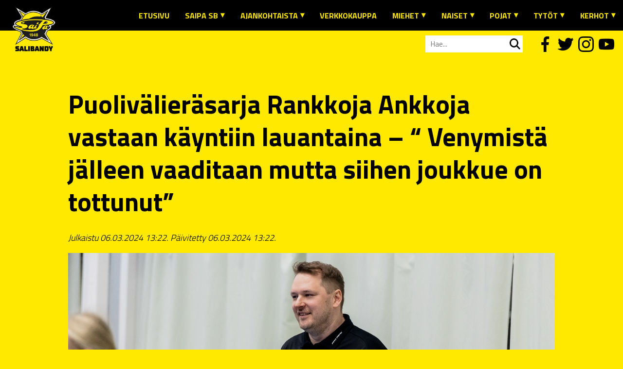

--- FILE ---
content_type: text/html; charset=UTF-8
request_url: https://saipasb.fi/viestinta/puolivalierasarja-rankkoja-ankkoja-vastaan-kayntiin-lauantaina-venymista-jalleen-vaaditaan-mutta-siihen-joukkue-on-tottunut/
body_size: 18667
content:
<!DOCTYPE html>
<html lang="fi">
<head>
<meta charset="UTF-8" />
<meta name="viewport" content="width=device-width" />
<!-- fontit -->
<link href="//fonts.googleapis.com/css?family=Titillium+Web:300,400|Titillium+Web:700" rel="stylesheet">

<meta name='robots' content='index, follow, max-image-preview:large, max-snippet:-1, max-video-preview:-1' />

	<!-- This site is optimized with the Yoast SEO plugin v26.6 - https://yoast.com/wordpress/plugins/seo/ -->
	<title>Puolivälieräsarja Rankkoja Ankkoja vastaan käyntiin lauantaina - “ Venymistä jälleen vaaditaan mutta siihen joukkue on tottunut” - SaiPa Salibandy</title>
	<link rel="canonical" href="https://saipasb.fi/viestinta/puolivalierasarja-rankkoja-ankkoja-vastaan-kayntiin-lauantaina-venymista-jalleen-vaaditaan-mutta-siihen-joukkue-on-tottunut/" />
	<meta property="og:locale" content="fi_FI" />
	<meta property="og:type" content="article" />
	<meta property="og:title" content="Puolivälieräsarja Rankkoja Ankkoja vastaan käyntiin lauantaina - “ Venymistä jälleen vaaditaan mutta siihen joukkue on tottunut” - SaiPa Salibandy" />
	<meta property="og:description" content="SaiPa Salibandy eteni F-Liigan puolivälieriin, jossa vastustajaksi tulee Salibandyseura Rankat..." />
	<meta property="og:url" content="https://saipasb.fi/viestinta/puolivalierasarja-rankkoja-ankkoja-vastaan-kayntiin-lauantaina-venymista-jalleen-vaaditaan-mutta-siihen-joukkue-on-tottunut/" />
	<meta property="og:site_name" content="SaiPa Salibandy" />
	<meta property="article:modified_time" content="2026-01-17T18:41:33+00:00" />
	<meta property="og:image" content="https://saipasb.fi/wp-content/uploads/2024/03/46010-fc79e30fa8ba21d2eb77bcd1e0599b02662b91df-original.jpg" />
	<meta property="og:image:width" content="1280" />
	<meta property="og:image:height" content="723" />
	<meta property="og:image:type" content="image/jpeg" />
	<meta name="twitter:card" content="summary_large_image" />
	<meta name="twitter:label1" content="Arvioitu lukuaika" />
	<meta name="twitter:data1" content="3 minuuttia" />
	<script type="application/ld+json" class="yoast-schema-graph">{"@context":"https://schema.org","@graph":[{"@type":"WebPage","@id":"https://saipasb.fi/viestinta/puolivalierasarja-rankkoja-ankkoja-vastaan-kayntiin-lauantaina-venymista-jalleen-vaaditaan-mutta-siihen-joukkue-on-tottunut/","url":"https://saipasb.fi/viestinta/puolivalierasarja-rankkoja-ankkoja-vastaan-kayntiin-lauantaina-venymista-jalleen-vaaditaan-mutta-siihen-joukkue-on-tottunut/","name":"Puolivälieräsarja Rankkoja Ankkoja vastaan käyntiin lauantaina - “ Venymistä jälleen vaaditaan mutta siihen joukkue on tottunut” - SaiPa Salibandy","isPartOf":{"@id":"https://saipasb.fi/#website"},"primaryImageOfPage":{"@id":"https://saipasb.fi/viestinta/puolivalierasarja-rankkoja-ankkoja-vastaan-kayntiin-lauantaina-venymista-jalleen-vaaditaan-mutta-siihen-joukkue-on-tottunut/#primaryimage"},"image":{"@id":"https://saipasb.fi/viestinta/puolivalierasarja-rankkoja-ankkoja-vastaan-kayntiin-lauantaina-venymista-jalleen-vaaditaan-mutta-siihen-joukkue-on-tottunut/#primaryimage"},"thumbnailUrl":"https://saipasb.fi/wp-content/uploads/2024/03/46010-fc79e30fa8ba21d2eb77bcd1e0599b02662b91df-original.jpg","datePublished":"2026-01-17T18:41:23+00:00","dateModified":"2026-01-17T18:41:33+00:00","breadcrumb":{"@id":"https://saipasb.fi/viestinta/puolivalierasarja-rankkoja-ankkoja-vastaan-kayntiin-lauantaina-venymista-jalleen-vaaditaan-mutta-siihen-joukkue-on-tottunut/#breadcrumb"},"inLanguage":"fi","potentialAction":[{"@type":"ReadAction","target":["https://saipasb.fi/viestinta/puolivalierasarja-rankkoja-ankkoja-vastaan-kayntiin-lauantaina-venymista-jalleen-vaaditaan-mutta-siihen-joukkue-on-tottunut/"]}]},{"@type":"ImageObject","inLanguage":"fi","@id":"https://saipasb.fi/viestinta/puolivalierasarja-rankkoja-ankkoja-vastaan-kayntiin-lauantaina-venymista-jalleen-vaaditaan-mutta-siihen-joukkue-on-tottunut/#primaryimage","url":"https://saipasb.fi/wp-content/uploads/2024/03/46010-fc79e30fa8ba21d2eb77bcd1e0599b02662b91df-original.jpg","contentUrl":"https://saipasb.fi/wp-content/uploads/2024/03/46010-fc79e30fa8ba21d2eb77bcd1e0599b02662b91df-original.jpg","width":1280,"height":723},{"@type":"BreadcrumbList","@id":"https://saipasb.fi/viestinta/puolivalierasarja-rankkoja-ankkoja-vastaan-kayntiin-lauantaina-venymista-jalleen-vaaditaan-mutta-siihen-joukkue-on-tottunut/#breadcrumb","itemListElement":[{"@type":"ListItem","position":1,"name":"Home","item":"https://saipasb.fi/"},{"@type":"ListItem","position":2,"name":"Puolivälieräsarja Rankkoja Ankkoja vastaan käyntiin lauantaina &#8211; “ Venymistä jälleen vaaditaan mutta siihen joukkue on tottunut”"}]},{"@type":"WebSite","@id":"https://saipasb.fi/#website","url":"https://saipasb.fi/","name":"SaiPa Salibandy","description":"SaiPa Salibandy","potentialAction":[{"@type":"SearchAction","target":{"@type":"EntryPoint","urlTemplate":"https://saipasb.fi/?s={search_term_string}"},"query-input":{"@type":"PropertyValueSpecification","valueRequired":true,"valueName":"search_term_string"}}],"inLanguage":"fi"}]}</script>
	<!-- / Yoast SEO plugin. -->


<link rel="alternate" title="oEmbed (JSON)" type="application/json+oembed" href="https://saipasb.fi/wp-json/oembed/1.0/embed?url=https%3A%2F%2Fsaipasb.fi%2Fviestinta%2Fpuolivalierasarja-rankkoja-ankkoja-vastaan-kayntiin-lauantaina-venymista-jalleen-vaaditaan-mutta-siihen-joukkue-on-tottunut%2F" />
<link rel="alternate" title="oEmbed (XML)" type="text/xml+oembed" href="https://saipasb.fi/wp-json/oembed/1.0/embed?url=https%3A%2F%2Fsaipasb.fi%2Fviestinta%2Fpuolivalierasarja-rankkoja-ankkoja-vastaan-kayntiin-lauantaina-venymista-jalleen-vaaditaan-mutta-siihen-joukkue-on-tottunut%2F&#038;format=xml" />
<style id='wp-img-auto-sizes-contain-inline-css' type='text/css'>
img:is([sizes=auto i],[sizes^="auto," i]){contain-intrinsic-size:3000px 1500px}
/*# sourceURL=wp-img-auto-sizes-contain-inline-css */
</style>

<link rel='stylesheet' id='sbi_styles-css' href='https://saipasb.fi/wp-content/plugins/instagram-feed/css/sbi-styles.min.css?ver=6.10.0' type='text/css' media='all' />
<link rel='stylesheet' id='wp-block-library-css' href='https://saipasb.fi/wp-includes/css/dist/block-library/style.min.css?ver=6.9' type='text/css' media='all' />
<style id='global-styles-inline-css' type='text/css'>
:root{--wp--preset--aspect-ratio--square: 1;--wp--preset--aspect-ratio--4-3: 4/3;--wp--preset--aspect-ratio--3-4: 3/4;--wp--preset--aspect-ratio--3-2: 3/2;--wp--preset--aspect-ratio--2-3: 2/3;--wp--preset--aspect-ratio--16-9: 16/9;--wp--preset--aspect-ratio--9-16: 9/16;--wp--preset--color--black: #000000;--wp--preset--color--cyan-bluish-gray: #abb8c3;--wp--preset--color--white: #ffffff;--wp--preset--color--pale-pink: #f78da7;--wp--preset--color--vivid-red: #cf2e2e;--wp--preset--color--luminous-vivid-orange: #ff6900;--wp--preset--color--luminous-vivid-amber: #fcb900;--wp--preset--color--light-green-cyan: #7bdcb5;--wp--preset--color--vivid-green-cyan: #00d084;--wp--preset--color--pale-cyan-blue: #8ed1fc;--wp--preset--color--vivid-cyan-blue: #0693e3;--wp--preset--color--vivid-purple: #9b51e0;--wp--preset--gradient--vivid-cyan-blue-to-vivid-purple: linear-gradient(135deg,rgb(6,147,227) 0%,rgb(155,81,224) 100%);--wp--preset--gradient--light-green-cyan-to-vivid-green-cyan: linear-gradient(135deg,rgb(122,220,180) 0%,rgb(0,208,130) 100%);--wp--preset--gradient--luminous-vivid-amber-to-luminous-vivid-orange: linear-gradient(135deg,rgb(252,185,0) 0%,rgb(255,105,0) 100%);--wp--preset--gradient--luminous-vivid-orange-to-vivid-red: linear-gradient(135deg,rgb(255,105,0) 0%,rgb(207,46,46) 100%);--wp--preset--gradient--very-light-gray-to-cyan-bluish-gray: linear-gradient(135deg,rgb(238,238,238) 0%,rgb(169,184,195) 100%);--wp--preset--gradient--cool-to-warm-spectrum: linear-gradient(135deg,rgb(74,234,220) 0%,rgb(151,120,209) 20%,rgb(207,42,186) 40%,rgb(238,44,130) 60%,rgb(251,105,98) 80%,rgb(254,248,76) 100%);--wp--preset--gradient--blush-light-purple: linear-gradient(135deg,rgb(255,206,236) 0%,rgb(152,150,240) 100%);--wp--preset--gradient--blush-bordeaux: linear-gradient(135deg,rgb(254,205,165) 0%,rgb(254,45,45) 50%,rgb(107,0,62) 100%);--wp--preset--gradient--luminous-dusk: linear-gradient(135deg,rgb(255,203,112) 0%,rgb(199,81,192) 50%,rgb(65,88,208) 100%);--wp--preset--gradient--pale-ocean: linear-gradient(135deg,rgb(255,245,203) 0%,rgb(182,227,212) 50%,rgb(51,167,181) 100%);--wp--preset--gradient--electric-grass: linear-gradient(135deg,rgb(202,248,128) 0%,rgb(113,206,126) 100%);--wp--preset--gradient--midnight: linear-gradient(135deg,rgb(2,3,129) 0%,rgb(40,116,252) 100%);--wp--preset--font-size--small: 13px;--wp--preset--font-size--medium: 20px;--wp--preset--font-size--large: 36px;--wp--preset--font-size--x-large: 42px;--wp--preset--spacing--20: 0.44rem;--wp--preset--spacing--30: 0.67rem;--wp--preset--spacing--40: 1rem;--wp--preset--spacing--50: 1.5rem;--wp--preset--spacing--60: 2.25rem;--wp--preset--spacing--70: 3.38rem;--wp--preset--spacing--80: 5.06rem;--wp--preset--shadow--natural: 6px 6px 9px rgba(0, 0, 0, 0.2);--wp--preset--shadow--deep: 12px 12px 50px rgba(0, 0, 0, 0.4);--wp--preset--shadow--sharp: 6px 6px 0px rgba(0, 0, 0, 0.2);--wp--preset--shadow--outlined: 6px 6px 0px -3px rgb(255, 255, 255), 6px 6px rgb(0, 0, 0);--wp--preset--shadow--crisp: 6px 6px 0px rgb(0, 0, 0);}:where(.is-layout-flex){gap: 0.5em;}:where(.is-layout-grid){gap: 0.5em;}body .is-layout-flex{display: flex;}.is-layout-flex{flex-wrap: wrap;align-items: center;}.is-layout-flex > :is(*, div){margin: 0;}body .is-layout-grid{display: grid;}.is-layout-grid > :is(*, div){margin: 0;}:where(.wp-block-columns.is-layout-flex){gap: 2em;}:where(.wp-block-columns.is-layout-grid){gap: 2em;}:where(.wp-block-post-template.is-layout-flex){gap: 1.25em;}:where(.wp-block-post-template.is-layout-grid){gap: 1.25em;}.has-black-color{color: var(--wp--preset--color--black) !important;}.has-cyan-bluish-gray-color{color: var(--wp--preset--color--cyan-bluish-gray) !important;}.has-white-color{color: var(--wp--preset--color--white) !important;}.has-pale-pink-color{color: var(--wp--preset--color--pale-pink) !important;}.has-vivid-red-color{color: var(--wp--preset--color--vivid-red) !important;}.has-luminous-vivid-orange-color{color: var(--wp--preset--color--luminous-vivid-orange) !important;}.has-luminous-vivid-amber-color{color: var(--wp--preset--color--luminous-vivid-amber) !important;}.has-light-green-cyan-color{color: var(--wp--preset--color--light-green-cyan) !important;}.has-vivid-green-cyan-color{color: var(--wp--preset--color--vivid-green-cyan) !important;}.has-pale-cyan-blue-color{color: var(--wp--preset--color--pale-cyan-blue) !important;}.has-vivid-cyan-blue-color{color: var(--wp--preset--color--vivid-cyan-blue) !important;}.has-vivid-purple-color{color: var(--wp--preset--color--vivid-purple) !important;}.has-black-background-color{background-color: var(--wp--preset--color--black) !important;}.has-cyan-bluish-gray-background-color{background-color: var(--wp--preset--color--cyan-bluish-gray) !important;}.has-white-background-color{background-color: var(--wp--preset--color--white) !important;}.has-pale-pink-background-color{background-color: var(--wp--preset--color--pale-pink) !important;}.has-vivid-red-background-color{background-color: var(--wp--preset--color--vivid-red) !important;}.has-luminous-vivid-orange-background-color{background-color: var(--wp--preset--color--luminous-vivid-orange) !important;}.has-luminous-vivid-amber-background-color{background-color: var(--wp--preset--color--luminous-vivid-amber) !important;}.has-light-green-cyan-background-color{background-color: var(--wp--preset--color--light-green-cyan) !important;}.has-vivid-green-cyan-background-color{background-color: var(--wp--preset--color--vivid-green-cyan) !important;}.has-pale-cyan-blue-background-color{background-color: var(--wp--preset--color--pale-cyan-blue) !important;}.has-vivid-cyan-blue-background-color{background-color: var(--wp--preset--color--vivid-cyan-blue) !important;}.has-vivid-purple-background-color{background-color: var(--wp--preset--color--vivid-purple) !important;}.has-black-border-color{border-color: var(--wp--preset--color--black) !important;}.has-cyan-bluish-gray-border-color{border-color: var(--wp--preset--color--cyan-bluish-gray) !important;}.has-white-border-color{border-color: var(--wp--preset--color--white) !important;}.has-pale-pink-border-color{border-color: var(--wp--preset--color--pale-pink) !important;}.has-vivid-red-border-color{border-color: var(--wp--preset--color--vivid-red) !important;}.has-luminous-vivid-orange-border-color{border-color: var(--wp--preset--color--luminous-vivid-orange) !important;}.has-luminous-vivid-amber-border-color{border-color: var(--wp--preset--color--luminous-vivid-amber) !important;}.has-light-green-cyan-border-color{border-color: var(--wp--preset--color--light-green-cyan) !important;}.has-vivid-green-cyan-border-color{border-color: var(--wp--preset--color--vivid-green-cyan) !important;}.has-pale-cyan-blue-border-color{border-color: var(--wp--preset--color--pale-cyan-blue) !important;}.has-vivid-cyan-blue-border-color{border-color: var(--wp--preset--color--vivid-cyan-blue) !important;}.has-vivid-purple-border-color{border-color: var(--wp--preset--color--vivid-purple) !important;}.has-vivid-cyan-blue-to-vivid-purple-gradient-background{background: var(--wp--preset--gradient--vivid-cyan-blue-to-vivid-purple) !important;}.has-light-green-cyan-to-vivid-green-cyan-gradient-background{background: var(--wp--preset--gradient--light-green-cyan-to-vivid-green-cyan) !important;}.has-luminous-vivid-amber-to-luminous-vivid-orange-gradient-background{background: var(--wp--preset--gradient--luminous-vivid-amber-to-luminous-vivid-orange) !important;}.has-luminous-vivid-orange-to-vivid-red-gradient-background{background: var(--wp--preset--gradient--luminous-vivid-orange-to-vivid-red) !important;}.has-very-light-gray-to-cyan-bluish-gray-gradient-background{background: var(--wp--preset--gradient--very-light-gray-to-cyan-bluish-gray) !important;}.has-cool-to-warm-spectrum-gradient-background{background: var(--wp--preset--gradient--cool-to-warm-spectrum) !important;}.has-blush-light-purple-gradient-background{background: var(--wp--preset--gradient--blush-light-purple) !important;}.has-blush-bordeaux-gradient-background{background: var(--wp--preset--gradient--blush-bordeaux) !important;}.has-luminous-dusk-gradient-background{background: var(--wp--preset--gradient--luminous-dusk) !important;}.has-pale-ocean-gradient-background{background: var(--wp--preset--gradient--pale-ocean) !important;}.has-electric-grass-gradient-background{background: var(--wp--preset--gradient--electric-grass) !important;}.has-midnight-gradient-background{background: var(--wp--preset--gradient--midnight) !important;}.has-small-font-size{font-size: var(--wp--preset--font-size--small) !important;}.has-medium-font-size{font-size: var(--wp--preset--font-size--medium) !important;}.has-large-font-size{font-size: var(--wp--preset--font-size--large) !important;}.has-x-large-font-size{font-size: var(--wp--preset--font-size--x-large) !important;}
/*# sourceURL=global-styles-inline-css */
</style>

<style id='classic-theme-styles-inline-css' type='text/css'>
/*! This file is auto-generated */
.wp-block-button__link{color:#fff;background-color:#32373c;border-radius:9999px;box-shadow:none;text-decoration:none;padding:calc(.667em + 2px) calc(1.333em + 2px);font-size:1.125em}.wp-block-file__button{background:#32373c;color:#fff;text-decoration:none}
/*# sourceURL=/wp-includes/css/classic-themes.min.css */
</style>
<link rel='stylesheet' id='slick-css' href='https://saipasb.fi/wp-content/themes/themeukkonen/js/slick/slick.css?ver=1.8.0' type='text/css' media='all' />
<link rel='stylesheet' id='slick-theme-css' href='https://saipasb.fi/wp-content/themes/themeukkonen/js/slick/slick-theme.css?ver=1.8.0' type='text/css' media='all' />
<link rel='stylesheet' id='paa-css' href='https://saipasb.fi/wp-content/themes/themeukkonen/style.css?ver=1700211481' type='text/css' media='all' />
<link rel='stylesheet' id='extra-css' href='https://saipasb.fi/wp-content/themes/themeukkonen/customcss.php?ver=2026011709' type='text/css' media='all' />
<link rel='stylesheet' id='tablepress-default-css' href='https://saipasb.fi/wp-content/plugins/tablepress/css/build/default.css?ver=3.2.6' type='text/css' media='all' />
<script type="text/javascript" src="https://saipasb.fi/wp-includes/js/jquery/jquery.min.js?ver=3.7.1" id="jquery-core-js"></script>
<script type="text/javascript" src="https://saipasb.fi/wp-includes/js/jquery/jquery-migrate.min.js?ver=3.4.1" id="jquery-migrate-js"></script>
<script type="text/javascript" src="https://saipasb.fi/wp-content/themes/themeukkonen/js/matchHeight/jquery.matchHeight-min.js?ver=0.7.2" id="matchHeight-js"></script>
<script type="text/javascript" src="https://saipasb.fi/wp-content/themes/themeukkonen/js/parallaxjs/parallax.min.js?ver=6.9" id="parallaxjs-js"></script>
<script type="text/javascript" src="https://saipasb.fi/wp-content/themes/themeukkonen/js/slick/slick.min.js?ver=1.8.0" id="slick-js"></script>
<script type="text/javascript" src="https://saipasb.fi/wp-content/themes/themeukkonen/js/main.js?ver=1.5" id="main-js"></script>
<link rel="https://api.w.org/" href="https://saipasb.fi/wp-json/" /><link rel="alternate" title="JSON" type="application/json" href="https://saipasb.fi/wp-json/wp/v2/viestinta/22531" /><link rel="EditURI" type="application/rsd+xml" title="RSD" href="https://saipasb.fi/xmlrpc.php?rsd" />
<meta name="generator" content="WordPress 6.9" />
<link rel='shortlink' href='https://saipasb.fi/?p=22531' />
<!-- Instagram Feed CSS -->
<style type="text/css">
.sbi_header_text {
    color: #ffe900;
    padding-top: 0 !important;
}
</style>
<link rel="icon" href="https://saipasb.fi/wp-content/uploads/2019/12/cropped-favicon-32x32.png" sizes="32x32" />
<link rel="icon" href="https://saipasb.fi/wp-content/uploads/2019/12/cropped-favicon-192x192.png" sizes="192x192" />
<link rel="apple-touch-icon" href="https://saipasb.fi/wp-content/uploads/2019/12/cropped-favicon-180x180.png" />
<meta name="msapplication-TileImage" content="https://saipasb.fi/wp-content/uploads/2019/12/cropped-favicon-270x270.png" />
		<style type="text/css" id="wp-custom-css">
			.alapalkki {
    display: flex;
    justify-content: flex-end;
    align-items: center;
    min-height: 55px;
}

.alapalkki_hakupalkki {
    display: block;
    position: relative;
    width: 200px;
    max-width: 50%;
    box-sizing: border-box;
    margin-right: 25px;
}

.alapalkki_hakupalkki input[type="text"] {
    display: block;
    width: 100%;
    max-width: 100%;
    box-sizing: border-box;
    padding: 5px 35px 5px 10px;
    font-size: 15px;
    border: 1px solid #fff;
}

.alapalkki_hakupalkki input[type="submit"] {
    display: block;
    width: 30px;
    position: absolute;
    right: 1px;
    top: 1px;
    bottom: 1px;
    left: auto;
    border: 0;
    box-sizing: border-box;
    cursor: pointer;
    background: url(/wp-content/uploads/2020/05/zoom.png);
    background-size: 75%;
    background-repeat: no-repeat;
    background-position: center;
    color: #fff;
		opacity: 1.0;
		transition: 0.4s all;
}

.alapalkki_hakupalkki input[type="submit"]:hover {
		opacity: 0.5;
}

.alapalkki_some {
    display: flex;
    justify-content: flex-start;
    align-items: center;
    max-width: calc(50% - 25px);
    box-sizing: border-box;
    padding-right: calc(1em - 5px);
}

.alapalkki_some a {
    display: block;
    padding: 5px;
		opacity: 1.0;
		transition: 0.4s all;
}

.alapalkki_some a:hover {
		opacity: 0.5;
}


.alapalkki_some img {
	display: block;
}

.main_footer_top.widget_nav_menu {
    padding: 0 25px;
}

.main_footer_top.widget_nav_menu ul {
    display: flex;
    justify-content: center;
    align-items: center;
}

.main_footer_top.widget_nav_menu ul li {
    margin: 0 20px;
    text-transform: uppercase;
}

footer#main_footer .main_footer_top.widget_nav_menu ul li a {
    color: #bfbfbf;
		transition: 0.3s all;
}

footer#main_footer .main_footer_top.widget_nav_menu ul li a:hover {
    color: #ffe900;
		text-decoration: none;
}

#main_navigation > li > a {
    transition: all 0.4s;
}

section.artikkelit {
    display: flex;
		flex-wrap: wrap;
    padding-bottom: 50px;
}

article.artikkeli {
    display: block;
    width: 400px;
		max-width: calc((100% / 3) - 20px);
		margin: 0 10px;
		margin-bottom: 50px;
}

article.artikkeli img {
    display: block;
    opacity: 1.0;
    transition: 0.25s all;
}

article.artikkeli h1 {
    font-size: 26px;
    margin-top: 20px;
    margin-bottom: 0px;
}

span.artikkeli_paivays {
    display: block;
    font-size: 17px;
}

article.artikkeli a:hover img {
    opacity: 0.75;
}

.yhteistyologot {
    display: flex;
    flex-wrap: wrap;
    justify-content: center;
    align-items: center;
    width: 1000px;
    max-width: 100%;
    box-sizing: border-box;
    margin: 25px auto;
}

.yhteistyologot a {
    display: block;
    box-sizing: border-box;
    width: 50%;
    text-align: center;
    padding: 20px;
    opacity: 1.0;
    transition: 0.25s all;
}

.yhteistyologot.paakumppanit a {
		width: 25%;	
}

.yhteistyologot.alakumppanit a {
		width: 20%;	
}

.yhteistyologot a:hover {
    opacity: 0.5;
}

section.palvelut_karuselli {
  width: 1300px;
	padding: 0;
	max-width: 100%;
	box-sizing: border-box;
}

.img_wrap img {
    display: none;
}

.img_wrap {
    display: none;
}

.palvelut_karuselli > article.moodi_center h1 {
    position: initial;
    height: 100%;
    box-sizing: border-box;
    min-height: 200px;
}

.palvelut_karuselli > article > a {
    display: block;
}

.palvelut_karuselli > article {
    border: 0;
}

.palvelut_karuselli > article.moodi_center h1 {
		color: #000;
    background: rgb(255, 233, 0);
}

.palvelut_karuselli > article.moodi_center:hover h1 {
		background: rgb(255, 233, 0, 0.8);
}

.palvelut_karuselli > article {
    width: calc((100% / 3) - 40px);
}

.palvelut_karuselli > article {
    margin: 0 20px;
}

.palveluosio_wrapper {
	display: block;
	padding: 25px 0;
	box-sizing: border-box;
	background: #000;
}

.palvelut_karuselli > article:last-of-type {
    border: 0;
}

section#heroslider {
    margin-bottom: 0;
}

.keltapalkki,
.mustapalkki {
    display: block;
    padding: 25px 0;
    box-sizing: border-box;
    background: #000;
		overflow: hidden;
}

.keltapalkki {
	background: #ffe900;
}

.keltapalkki > .rivi,
.mustapalkki > .rivi {
    width: 1300px;
		max-width: 100%;
    margin: 0 auto;
}

.fb-page {
    display: block !important;
    width: 500px;
    max-width: 100%;
    box-sizing: border-box;
    margin: 0 auto;
}

#heroslider:focus,
#heroslider *:focus {
    outline: none;
}

span.ottelutulos {
    font-size: 80px;
    line-height: 1em;
    font-weight: 700;
		display: block;
		margin: 0 auto 15px auto;
}

.valkoteksti {
	color: #fff;
}

.keltateksti {
	color: #ffe900;
}

.ottelutilastot * {
	margin: 0;
}

.ottelutilastot h3 {
    margin-top: 20px;
}

.ottelutilastot h4 {
    margin-top: 10px;
}

.nobold {
	font-weight: 400 !important;
}

main#main_content {
    max-width: 100%;
}

.ottelutilastot > .rivi, .seuraavaottelu > .rivi {
    width: 800px;
    max-width: 100%;
}

.slick-prev:before, .slick-next:before {
    color: #000;
}

.yhteistyologot.paakumppanit_slider {
    display: block;
}

.yhteistyologot.paakumppanit_slider > div {
    display: block;
    width: 100%;
}

.paakumppanit_rivi {
    display: flex;
    align-items: center;
}

.paakumppanit_rivi a {
    display: flex;
		justify-content: center;
		align-items: center;
    width: calc(100% / 3);
    box-sizing: border-box;
    height: 100px;
		padding: 15px;
}

.paakumppanit_rivi a img {
    max-height: 100%;
		display: block;
		margin: 0 auto;
}

.kolmepostausta article.artikkeli {
    width: calc(100% - 20px);
    max-width: calc(100% - 20px);
}

.kolmepostausta .solu {
    padding: 0;
}

.tablepress > :where(thead, tfoot) > tr > * {
		background: none;
		border-bottom: 2px solid #000;
}

@media screen and (max-width: 600px) {
	.paakumppanit_rivi a {
		width: 50%;
	}

	.paakumppanit_rivi {
		flex-wrap: wrap;
	}
	
	.paakumppanit_rivi.yksirivi {
    align-items: center;
    justify-content: center;
	}
}

@media screen and (min-width: 901px) {
	.page-id-47 .artikkelit .artikkeli:first-of-type, .page-id-47 .artikkelit .artikkeli:nth-of-type(3n+1) {
			margin-left: 0;
	}
}

@media screen and (min-width: 1051px) {
	section#main_logo {
			position: relative;
	}

	#main_logo > a {
			position: absolute;
			top: 0;
			left: 1em;
	}
}

@media screen and (max-width: 1050px) {
	.main_footer_top.widget_nav_menu ul {
			display: block;
	}
	
	.alapalkki {
			display: none;
			background: #000;
			padding: 10px;
	}

	.alapalkki_hakupalkki {
			padding-left: 0;
			width: 100%;
			max-width: 100%;
	}

	.alapalkki_some {
			margin: 0;
			background: #ffe900;
			width: 100%;
			max-width: 100%;
			justify-content: center;
			padding: 10px 5px;
	}
	
	#main_logo > a > img {
			max-height: 80px;
	}
	
	.alapalkki_some img {
			width: 20px;
	}
}

@media screen and (max-width: 900px) {
	
	.page-id-47 .artikkelit .artikkeli {
			margin-left: 0;
			margin-right: 0;
			padding-left: 0;
			padding-right: 20px;
	}
	
	section.artikkelit {
		flex-wrap: wrap;
	}
	
	article.artikkeli {
			width: 50%;
			padding: 10px;
			box-sizing: border-box;
			max-width: 50%;
			margin-bottom: 20px;
	}
	
	article.artikkeli img {
		width: 100%;
	}
	
	.palvelut_karuselli > article {
		margin-bottom: 20px;
	}
	
	section.palvelut_karuselli {
		margin-bottom: 5px;
	}
}

@media screen and (max-width: 700px) {
	article.artikkeli {
			width: 100%;
			max-width: 100%;
	}
	
	.page-id-47 .artikkelit .artikkeli {
			padding-right: 0;
	}
	
	.palvelut_karuselli > article {
		width: 100% !important;
		max-width: 100% !important;
	}
	
	.palvelut_karuselli > article.moodi_center h1 {
		min-height: 100px;
	}
	
	#main_logo > a {
		padding-top: 0;
		padding-bottom: 0;
	}
}

strong {
	font-weight: 700;
}

div#ajankohtaista_wrapper.uusiversio {
    display: block;
    width: 100%;
    max-width: 100%;
    box-sizing: border-box;
    padding: 25px;
}

.uusiversio article.artikkeli {
    width: calc(20% - 20px);
    box-sizing: border-box;
}

@media screen and (max-width: 1200px) {
		.uusiversio article.artikkeli {
			width: calc(25% - 20px);
	}
}

@media screen and (max-width: 1000px) {
		.uusiversio article.artikkeli {
			width: calc(100% / 3);
	}
}

@media screen and (max-width: 800px) {
	.edustusjoukkue_sydanverkosto .alakumppanit_rivi {
		flex-wrap: wrap;
	}
	
	.edustusjoukkue_sydanverkosto .yhteistyologot.alakumppanit .alakumppanit_rivi {
		height: 240px;
	}
	
	.edustusjoukkue_sydanverkosto .yhteistyologot.alakumppanit .alakumppanit_rivi.yksirivi {
		height: 80px;
	}
	
	.edustusjoukkue_sydanverkosto .yhteistyologot.alakumppanit .alakumppanit_rivi img {
		max-height: 60px;
	}
	
	.edustusjoukkue_sydanverkosto .yhteistyologot.alakumppanit a {
		padding: 10px;
		width: calc(100% / 3);
	}
	
		.uusiversio article.artikkeli {
			width: calc(100% / 2);
	}
}

@media screen and (max-width: 650px) {
		.uusiversio article.artikkeli {
			width: 100%;
	}
}

.uusiversio2 article.artikkeli img {
    display: none;
}

.uusiversio2 article.artikkeli {
    width: 100%;
    max-width: 100%;
    margin-right: 0;
    margin-left: 0;
    margin-bottom: 0;
}

.medium_wrapper iframe {
    display: block;
    margin: 0 auto;
}

.page-id-2178 section#hero {
    display: none;
}


.uusiversio2 article.artikkeli h1 {
  font-size: 20px;
  margin-top: 0;
  margin-bottom: 5px;
}

.uusiversio2 .artikkeli_ote {
  padding: 0;
  margin: 5px 0;
}

.uusiversio2 article.artikkeli {
  padding-bottom: 15px;
}

.uusiversio2 .ajankohtaiset_tiedotteet_wrapper {
    display: flex;
    justify-content: space-between;
}

.uusiversio2 .ajankohtainen_tiedote_kategoria {
    display: block;
    width: calc((100% / 3) - 25px);
}

.uusiversio2 .uusiversio2 .artikkeli_paivays {
    font-size: 20px;
}

.uusiversio2 .ajankohtaiset_tiedotteet_wrapper {
    max-height: 1050px;
    position: relative;
    overflow: hidden;
		transition: 3s max-height;
}

.uusiversio2 .ajankohtaiset_tiedotteet_wrapper.naytakaikki {
		max-height: 10000px;
}

.uusiversio2 .ajankohtaiset_tiedotteet_wrapper .luelisaa_yksi,
.uusiversio2 .ajankohtaiset_tiedotteet_wrapper .luelisaa {
	display: flex;
	justify-content: center;
	align-items: flex-end;
	position: absolute;
	bottom: 0;
	left: 0;
	right: 0;
	height: 150px;
	background: -moz-linear-gradient(top,  rgba(0,0,0,0) 0%, rgba(255,233,0,0.6) 30%, rgba(255,233,0,1) 50%);
	background: -webkit-linear-gradient(top,  rgba(0,0,0,0) 0%,rgba(255,233,0,0.6) 30%,rgba(255,233,0,1) 50%);
	background: linear-gradient(to bottom,  rgba(0,0,0,0) 0%,rgba(255,233,0,0.6) 30%,rgba(255,233,0,1) 50%);
	filter: progid:DXImageTransform.Microsoft.gradient( startColorstr='#00000000', endColorstr='#ffe900',GradientType=0 );
}

.uusiversio2 .ajankohtaiset_tiedotteet_wrapper .luelisaa_yksi {
		display: none;
}

span.luelisaa_avaa_yksi,
span.luelisaa_avaa {
    display: block;
    padding: 10px 20px;
    background: #000;
    color: #fff;
    font-family: 'Titillium Web', sans-serif;
    font-weight: 700;
    text-transform: uppercase;
    cursor: pointer;
    transition: 0.25s background;
}

span.luelisaa_avaa_yksi:hover,
span.luelisaa_avaa:hover {
    background: #383838;
}

.uusiversio2 section.artikkelit {
		position: relative;
}

#edustussivu .medium_wrapper {
		position: relative;	
}

div#seuraavapeli {
    background: #000;
    color: #fff;
}

#seuraavapeli .medium_wrapper {
    max-width: 1300px;
    box-sizing: border-box;
    width: 100%;
}

#seuraavapeli h2 {
	color: #ffe900;
}

.ajankohtaista_luekaikki {
	margin-top: -50px;
}

.ajankohtaista_luekaikki .rivi {
	margin-left: 0;
	margin-right: 0;
}

section.ajankohtaista_luekaikki .nappula {
	display: flex;
	font-size: 22px;
	box-sizing: border-box;
	justify-content: center;
	align-items: center;
	text-align: center;
}

.ajankohtaista_luekaikki .solu {
	padding: 10px 5px 0 5px;
}

@media screen and (min-width: 800px) {
	section.ajankohtaista_luekaikki .nappula {
		min-height: 135px;
		padding: 0.75em 1em;
	}
}

@media screen and (min-width: 801px) {
		.postid-267 .solu.solu4 .nappula {
				margin-bottom: 40px;
				height: calc(100% - 40px);
		}
}

@media screen and (max-width: 800px) {
	.uusiversio2 .ajankohtaiset_tiedotteet_wrapper {
			display: block;
	}
	
	.uusiversio2 .ajankohtainen_tiedote_kategoria {
			width: 100%;	
	}
	
	.uusiversio2 section.artikkelit {
			padding-bottom: 0px;
			max-height: 600px;
    	overflow: hidden;
			transition: 3s max-height;
	}
	
	.uusiversio2 section.artikkelit.naytakaikki {
			max-height: 10000px;
	}
	
	.uusiversio2 .ajankohtaiset_tiedotteet_wrapper .luelisaa_yksi {
		display: flex;
	}
	
	.uusiversio2 .ajankohtaiset_tiedotteet_wrapper .luelisaa {
		display: none;
	}
	
	.uusiversio2 .ajankohtaiset_tiedotteet_wrapper {
		max-height: 100%;
	}
}

@media screen and (max-width: 800px) {
	.yhteistyologot.paakumppanit a,
	.yhteistyologot.alakumppanit a {
		width: calc(100% / 3);
	}
	
	.yhteistyologot h2 {
    font-size: 1.5em;
	}
	
	.mustatausta .tiedotteet {
		padding: 20px 0;
		width: 100%;
	}
	
	.ottelunapit .solu {
    padding-left: 0;
    padding-right: 0;
	}
	
	.mustatausta .tiedotteet article.artikkeli {
    padding: 0;
    width: 100%;
    margin-left: 0;
    margin-right: 0;
	}
	
	.tiedotteet {
		margin: 0;
		width: 100%;
	}
}

@media screen and (max-width: 600px) {
	.yhteistyologot.paakumppanit a,
	.yhteistyologot.alakumppanit a {
		width: 50%;
		padding: 10px;
	}
}

@media screen and (max-width: 400px) {
	.yhteistyologot h2 {
    font-size: 1.25em;
	}
}

@media screen and (max-width: 300px) {
	.yhteistyologot h2 {
    font-size: 1em;
	}
}

.kumppanijakaja {
    display: block;
    height: 1px;
    width: 1000px;
    max-width: 100%;
    margin: 50px auto;
    background: #000;
		box-sizing:border-box;
}

.page-id-7632 .tablepress .odd td,
.page-id-7957 .tablepress .odd td,
.page-id-8218 .tablepress .odd td
{
    background: none;
    border-top: 0;
}

.page-id-7632 .tablepress .even td,
.page-id-7957 .tablepress .even td,
.page-id-8218 .tablepress .even td
{
    background: rgba(0,0,0,0.03);
    border-top: 0;
}

.page-id-7632 .tablepress .row-hover td, 
.page-id-7957 .tablepress .row-hover td,
.page-id-8218 .tablepress .row-hover td
{
		transition: 0.1s all;
}

.page-id-7632 .tablepress .row-hover tr:hover td,
.page-id-7957 .tablepress .row-hover tr:hover td,
.page-id-8218 .tablepress .row-hover tr:hover td
{
		background: #000;
		color: #fff;
}

.page-id-7632 .tablepress tfoot th,
.page-id-7632 .tablepress thead th,
.page-id-7957 .tablepress tfoot th,
.page-id-7957 .tablepress thead th,
.page-id-8218 .tablepress tfoot th,
.page-id-8218 .tablepress thead th
{
    background-color: #ffe900;
    color: #000000;
    border-bottom: 2px solid #000;
}

table.saipataulukko {
    width: 100%;
    box-sizing: border-box;
    text-align: left;
}

table.saipataulukko th, table.saipataulukko td {
    padding: 5px 5px 5px 0;
}

table.saipataulukko th:first-child, table.saipataulukko td:first-child {
    padding-left: 5px;
}

table.saipataulukko tr {
		background: rgba(0,0,0,0);
		transition: 0.1s all;
}

table.saipataulukko tr:nth-of-type(2n) {
    background: rgba(0,0,0,0.03);
}

table.saipataulukko .keski {
		text-align: center;
}

table.saipataulukko tr:hover {
    background: #000;
		color: #fff;
}

table.saipataulukko th, table.saipataulukko td {
    position: relative;
}

table.saipataulukko th span, table.saipataulukko td span {
		opacity: 0;
		transition: 0.25s opacity;
    display: block;
    position: absolute;
    bottom: calc(100% + 2px);
    left: 0%;
    padding: 2px 5px;
    background: #000;
    color: #fff;
    font-size: 14px;
}

table.saipataulukko th:hover span,
table.saipataulukko td:hover span {
		opacity: 1.0;
}

.saipataulukkoselitys {
	display: none;
}

table.saipataulukko tr:first-child {
    background: none !important;
    color: #000 !important;
}

table.saipataulukko tr:first-child th {
    border-bottom: 2px solid #000;
}

.nayta_artikkeli article.artikkeli {
    width: 100%;
    max-width: 100%;
}

@media screen and (min-width: 1051px) {
	table.saipataulukko .lyhytkentta {
    width: 60px;
    box-sizing: border-box;
	}
}

@media screen and (max-width: 1050px) {
		table.saipataulukko {
				display: block;
				overflow-x: auto;
				white-space: nowrap;
		}

		table.saipataulukko th, table.saipataulukko td {
				padding-left: 10px;
				padding-right: 10px;
		}

		.saipataulukkoselitys {
				display: block;
				width: 100%;
				max-width: 100%;
				overflow-wrap: break-word;
				text-align: center;
				padding: 0 10px;
				box-sizing: border-box;
		}
	
		table.saipataulukko th span, table.saipataulukko td span {
				position: initial;
				opacity: 1.0;
				background: none;
				color: #000;
				display: inline;
		}
	
		table.saipataulukko th span.eimobiili, table.saipataulukko td span.eimobiili {
			display: none !important;
		}

		table.saipataulukko th span::before, table.saipataulukko td span::before {
			content: '(';
		}

		table.saipataulukko th span::after, table.saipataulukko td span::after {
			content: ')';
		}
}

.sivu_paasisalto a {
    text-decoration: underline;
}

.home section.ajankohtaista_luekaikki {
    margin-bottom: 50px;
}

.tablepress {
    --odd-bg-color: none;
    --even-bg-color: rgba(0, 0, 0, 0.03);
    --border-color: none;
}		</style>
		</head>
<body class="wp-singular viestinta-template-default single single-viestinta postid-22531 wp-theme-themeukkonen">
<div id="fb-root"></div>
<script async defer crossorigin="anonymous" src="https://connect.facebook.net/fi_FI/sdk.js#xfbml=1&version=v7.0"></script>

<header id="main_header" class="">
		<div class="big_wrapper">
		<section id="main_logo">
			<a href="https://saipasb.fi"><img src="https://saipasb.fi/wp-content/uploads/2019/12/saipalogo.png" alt="SaiPa Salibandy" /></a>
			<span id="mobile_nav_toggle" class="">
								<div class="mobile_nav_toggle_right">
					<div class="bar1"></div>
					<div class="bar2"></div>
                    <div class="bar3"></div>
				</div>
			</span>
		</section>
		<nav id="main_nav">
			<ul id="main_navigation" class="clear"><li id="menu-item-933" class="menu-item menu-item-type-custom menu-item-object-custom menu-item-933"><a href="/">Etusivu</a></li>
<li id="menu-item-948" class="menu-item menu-item-type-custom menu-item-object-custom menu-item-has-children menu-item-948"><a href="#">SaiPa SB</a>
<ul class="sub-menu">
	<li id="menu-item-1099" class="menu-item menu-item-type-post_type menu-item-object-page menu-item-1099"><a href="https://saipasb.fi/jasenyys/">Jäsenyys ja Säännöt</a></li>
	<li id="menu-item-15584" class="menu-item menu-item-type-post_type menu-item-object-page menu-item-15584"><a href="https://saipasb.fi/toimihenkiloille/">Toimihenkilöille</a></li>
	<li id="menu-item-1090" class="menu-item menu-item-type-post_type menu-item-object-page menu-item-1090"><a href="https://saipasb.fi/lut-ja-lab-yhteistyo/">LUT ja LAB -yhteistyö</a></li>
	<li id="menu-item-5910" class="menu-item menu-item-type-post_type menu-item-object-page menu-item-5910"><a href="https://saipasb.fi/jasenedut/">Jäsenedut</a></li>
	<li id="menu-item-7175" class="menu-item menu-item-type-post_type menu-item-object-page menu-item-7175"><a href="https://saipasb.fi/seuran-kausikortti/">Seuran kausikortti</a></li>
	<li id="menu-item-5911" class="menu-item menu-item-type-post_type menu-item-object-page menu-item-5911"><a href="https://saipasb.fi/tyosuhde-edut/">Liikunta- ja kulttuurietujen käyttö</a></li>
	<li id="menu-item-18673" class="menu-item menu-item-type-post_type menu-item-object-page menu-item-18673"><a href="https://saipasb.fi/edustusjoukkueiden-otteluinfo/">Edustusjoukkueiden otteluinfo</a></li>
	<li id="menu-item-1084" class="menu-item menu-item-type-post_type menu-item-object-page menu-item-1084"><a href="https://saipasb.fi/yhteystiedot/">Yhteystiedot</a></li>
</ul>
</li>
<li id="menu-item-934" class="menu-item menu-item-type-post_type menu-item-object-page menu-item-has-children menu-item-934"><a href="https://saipasb.fi/ajankohtaista/">Ajankohtaista</a>
<ul class="sub-menu">
	<li id="menu-item-8627" class="menu-item menu-item-type-post_type menu-item-object-page menu-item-8627"><a href="https://saipasb.fi/ajankohtaista/">Ajankohtaista</a></li>
	<li id="menu-item-8682" class="menu-item menu-item-type-post_type menu-item-object-page menu-item-8682"><a href="https://saipasb.fi/ajankohtaista/seuran-tiedotteet/">Seuran tiedotteet</a></li>
	<li id="menu-item-8679" class="menu-item menu-item-type-post_type menu-item-object-page menu-item-8679"><a href="https://saipasb.fi/ajankohtaista/miesten-edustusten-tiedotteet/">Miesten edustusten tiedotteet</a></li>
	<li id="menu-item-8681" class="menu-item menu-item-type-post_type menu-item-object-page menu-item-8681"><a href="https://saipasb.fi/ajankohtaista/naisten-edustuksen-tiedotteet/">Naisten edustuksen tiedotteet</a></li>
	<li id="menu-item-8680" class="menu-item menu-item-type-post_type menu-item-object-page menu-item-8680"><a href="https://saipasb.fi/ajankohtaista/muiden-joukkueiden-tiedotteet/">Muiden joukkueiden tiedotteet</a></li>
</ul>
</li>
<li id="menu-item-939" class="menu-item menu-item-type-post_type menu-item-object-page menu-item-939"><a href="https://saipasb.fi/verkkokauppa/">Verkkokauppa</a></li>
<li id="menu-item-944" class="menu-item menu-item-type-custom menu-item-object-custom menu-item-has-children menu-item-944"><a href="#">Miehet</a>
<ul class="sub-menu">
	<li id="menu-item-15469" class="menu-item menu-item-type-post_type menu-item-object-joukkue menu-item-15469"><a href="https://saipasb.fi/joukkue/miehet-edustus/">Miehet Edustus</a></li>
	<li id="menu-item-15470" class="menu-item menu-item-type-post_type menu-item-object-joukkue menu-item-15470"><a href="https://saipasb.fi/joukkue/miehet-ii-saipa-akatemia-m2div/">Miehet II (SaiPa Akatemia) / M2div</a></li>
	<li id="menu-item-15466" class="menu-item menu-item-type-post_type menu-item-object-joukkue menu-item-15466"><a href="https://saipasb.fi/joukkue/miehet-iii-saipa-iii-m5div/">Miehet III (SaiPa III) / M5div</a></li>
	<li id="menu-item-15468" class="menu-item menu-item-type-post_type menu-item-object-joukkue menu-item-15468"><a href="https://saipasb.fi/joukkue/miehet-iv-saipa-olds-m5div/">Miehet IV (SaiPa Old’s) / M5div</a></li>
	<li id="menu-item-15465" class="menu-item menu-item-type-post_type menu-item-object-joukkue menu-item-15465"><a href="https://saipasb.fi/joukkue/miehet-vi-saipa-allstars-m4div/">Miehet VI (SaiPa Allstars) / M4div</a></li>
</ul>
</li>
<li id="menu-item-945" class="menu-item menu-item-type-custom menu-item-object-custom menu-item-has-children menu-item-945"><a href="#">Naiset</a>
<ul class="sub-menu">
	<li id="menu-item-15471" class="menu-item menu-item-type-post_type menu-item-object-joukkue menu-item-15471"><a href="https://saipasb.fi/joukkue/naiset-edustus/">Naiset Edustus</a></li>
</ul>
</li>
<li id="menu-item-946" class="menu-item menu-item-type-custom menu-item-object-custom menu-item-has-children menu-item-946"><a href="#">Pojat</a>
<ul class="sub-menu">
	<li id="menu-item-15528" class="menu-item menu-item-type-post_type menu-item-object-joukkue menu-item-15528"><a href="https://saipasb.fi/joukkue/p19-pojat-07-09/">P19 / Pojat 07-09</a></li>
	<li id="menu-item-15525" class="menu-item menu-item-type-post_type menu-item-object-joukkue menu-item-15525"><a href="https://saipasb.fi/joukkue/p16-pojat-10/">P16 / Pojat 10</a></li>
	<li id="menu-item-15524" class="menu-item menu-item-type-post_type menu-item-object-joukkue menu-item-15524"><a href="https://saipasb.fi/joukkue/p15-pojat-11/">P15 / Pojat 11</a></li>
	<li id="menu-item-15523" class="menu-item menu-item-type-post_type menu-item-object-joukkue menu-item-15523"><a href="https://saipasb.fi/joukkue/p14-pojat-12/">P14 / Pojat 12</a></li>
	<li id="menu-item-15481" class="menu-item menu-item-type-post_type menu-item-object-joukkue menu-item-15481"><a href="https://saipasb.fi/joukkue/p13-pojat-13/">P13 / Pojat 13</a></li>
	<li id="menu-item-15480" class="menu-item menu-item-type-post_type menu-item-object-joukkue menu-item-15480"><a href="https://saipasb.fi/joukkue/p12-pojat-14/">P12 / Pojat 14</a></li>
	<li id="menu-item-15473" class="menu-item menu-item-type-post_type menu-item-object-joukkue menu-item-15473"><a href="https://saipasb.fi/joukkue/p11-pojat-15/">P11 / Pojat 15</a></li>
	<li id="menu-item-15475" class="menu-item menu-item-type-post_type menu-item-object-joukkue menu-item-15475"><a href="https://saipasb.fi/joukkue/p10-pojat-16/">P10 / Pojat 16</a></li>
	<li id="menu-item-19290" class="menu-item menu-item-type-post_type menu-item-object-joukkue menu-item-19290"><a href="https://saipasb.fi/joukkue/p9-pojat-17/">P9 / Pojat 17</a></li>
	<li id="menu-item-21390" class="menu-item menu-item-type-post_type menu-item-object-joukkue menu-item-21390"><a href="https://saipasb.fi/joukkue/p8-pojat-18/">P8 / Pojat 18</a></li>
</ul>
</li>
<li id="menu-item-947" class="menu-item menu-item-type-custom menu-item-object-custom menu-item-has-children menu-item-947"><a href="#">Tytöt</a>
<ul class="sub-menu">
	<li id="menu-item-21370" class="menu-item menu-item-type-post_type menu-item-object-joukkue menu-item-21370"><a href="https://saipasb.fi/joukkue/t21-tytot-05-07/">T21 / Tytöt 05-07</a></li>
	<li id="menu-item-15533" class="menu-item menu-item-type-post_type menu-item-object-joukkue menu-item-15533"><a href="https://saipasb.fi/joukkue/t14-tytot-13-14/">T14 / Tytöt 13-14</a></li>
	<li id="menu-item-21391" class="menu-item menu-item-type-post_type menu-item-object-joukkue menu-item-21391"><a href="https://saipasb.fi/joukkue/t12-tytot-15-16/">T12 / Tytöt 15-16</a></li>
</ul>
</li>
<li id="menu-item-1772" class="menu-item menu-item-type-custom menu-item-object-custom menu-item-has-children menu-item-1772"><a href="#">Kerhot</a>
<ul class="sub-menu">
	<li id="menu-item-15489" class="menu-item menu-item-type-post_type menu-item-object-joukkue menu-item-15489"><a href="https://saipasb.fi/joukkue/pienten-sabakerho/">Pienten Säbäkerho</a></li>
	<li id="menu-item-15488" class="menu-item menu-item-type-post_type menu-item-object-joukkue menu-item-15488"><a href="https://saipasb.fi/joukkue/tyttosabakerho/">Tyttösäbäkerho</a></li>
	<li id="menu-item-15487" class="menu-item menu-item-type-post_type menu-item-object-joukkue menu-item-15487"><a href="https://saipasb.fi/joukkue/erkkasabakerho/">Erkkasäbäkerho</a></li>
</ul>
</li>
</ul>		</nav>
	</div><!-- .big_wrapper -->
</header><!-- #main_header -->

<section class="alapalkki big_wrapper">
	<div class="alapalkki_hakupalkki">
		<form method="get" action="/">
			<input type="text" name="s" placeholder="Hae..." />
			<input type="submit" value="" />
		</form>
	</div>
	<div class="alapalkki_some">
		<a href="https://www.facebook.com/saipasalibandy/" target="_blank"><img src="/wp-content/uploads/2020/05/facebook.png" alt="Facebook" title="Facebook" /></a>
		<a href="https://twitter.com/SaiPaSB" target="_blank"><img src="/wp-content/uploads/2020/05/twitter.png" alt="Twitter" title="Twitter" /></a>
		<a href="https://instagram.com/saipasb?igshid=1j5upewf8w8z2" target="_blank"><img src="/wp-content/uploads/2020/05/instagram.png" alt="Instagram" title="Instagram" /></a>
		<a href="https://www.youtube.com/channel/UCOeZlY3JQubRrf35lhehBAQ" target="_blank"><img src="/wp-content/uploads/2020/05/youtube.png" alt="YouTube" title="YouTube" /></a>
	</div>
</section>
<div id="content_wrapper" class="big_wrapper template_">

	<main id="main_content">
		<div class="medium_wrapper">
			<h1>Puolivälieräsarja Rankkoja Ankkoja vastaan käyntiin lauantaina &#8211; “ Venymistä jälleen vaaditaan mutta siihen joukkue on tottunut”</h1><p class="paivays">Julkaistu 06.03.2024 13:22. Päivitetty 06.03.2024 13:22.</p><img src="https://saipasb.fi/wp-content/uploads/2024/03/46010-fc79e30fa8ba21d2eb77bcd1e0599b02662b91df-original.jpg" alt="Puolivälieräsarja Rankkoja Ankkoja vastaan käyntiin lauantaina &#8211; “ Venymistä jälleen vaaditaan mutta siihen joukkue on tottunut”" /><p>SaiPa Salibandy eteni F-Liigan puolivälieriin, jossa vastustajaksi tulee Salibandyseura Rankat Ankat Oulusta. Runkosarjassa SaiPa sijoittui neljänneksi.</p>
<h4><strong>Runkosarja nappionnistuminen keltamustilta</strong></h4>
<p>16.9.2023 alkanut 22 ottelun runkosarja on taputeltu. Ennakkoarvioissa oli, että lähtiessään tutkimaan sarjataulukkoa kärkisijoista alaspäin, saisi SaiPaa etsiä pudotuspeliviivan alapuolelta. Kuinkas sitten kävikään? Lauantaina 2.3. päättyvässä runkosarjassa SaiPa löytyi viimeiseen kotietuun oikeuttavalta sijalta eli neljäntenä.&nbsp;</p>
<p>SaiPa Salibandyn päävalmentaja <strong>Toni Soikkeli</strong> on hyvillä mielin runkosarjan jälkeen:</p>
<p><em>-Olihan tää mukava runkosarja ja, panosta riitti meillä ihan joka otteluun nii hyvä näin. Kevättä on odotettu, mutta myös osattu nautti matkasta kauden aikana.</em></p>
<p>Runkosarjassa joukkue onnistui 22 pelistä 14 voittamaan varsinaisella peliajalla, 1 voitto varsinaisen peliajan jälkeen. Tappioita tuli seitsemän, 6 varsinaisella ja yksi jatkoajalla. 118 maalia tehtynä ja 71 päästettyä. Pistepörssejä hallitsee yksi nimi: <strong>Miisa Turunen</strong>. 74 tehopistettä 36 maalilla ja 38 syötöllä. Laitetaan tämä hurja tilasto perspektiiviin ja paljastetaan, että pistepörssin toiselta sijalta löytyy Salibandyseura Rankkojen Ankkojen <strong>Hanna Niemelä</strong> kasasi pelaamissaan otteluissa 47 pistettä 23+24 tehoilla. Tulitukea Turuselle antoi <strong>Elsa Holopainen</strong>, joka löytyy maalipörssin sijalta kaksi 28 täysosumalla. Kulmakivi löytyy myös maalitolppien välistä.<strong> Miia Maaranen</strong> torjui 20 pelaamassaan ottelussa 344 kertaa, mikä on toiseksi eniten kaikista maalivahdeista. Torjuntaprosentti oli 83,7%.&nbsp;</p>
<p><em>-”Kyllä kokonaisuutena runkosarja oli meiltä nappi onnistuminen.”&nbsp;</em></p>
<p>Joukkueen matkalle mahtuu vaikeitakin jaksoja. Loka-marraskuussa joukkue pelasi yhdeksän ottelua, joista tappioksi päätyi kuusi ottelua. Joukkue kärsi myös kokoonpanon kapeudesta, kun joukkuetta vaivasivat sairastelut. Sen lisäksi vielä osa pelaajista pelasi junnusarjoja.</p>
<p><em>-Paljon oli haastetta joukkueen kokoonpanon kanssa kauden aikana, niin ei voi kuin olla ylpeä joukkueesta.&nbsp;</em></p>
<h4><strong>Pudotuspelit Ankkoja vastaan &#8211; runkosarjassa 1 voitto ja 1 tappio</strong></h4>
<p></p>
<p>SaiPa pelasi kotiedusta EräViikinkien kanssa aina viimeiseen runkosarjaotteluun asti. SaiPa vei viimeisen kotietuun oikeuttavan neljännen tilan, kun FBC Loisto kaatui urheilutalolla lukemin 6-2. Soikkeli ei kuitenkaan näe pelillisesti merkitystä kotiedun saamisessa:</p>
<p><em>-No tottakai kotona on kiva pelata, mutta pelillisesti taidettiin olla yhtä vahvoja kotona sekä vieraissa.&nbsp;</em></p>
<p>Pudotuspeliparit muodostuivat seuraavanlaisesti: Classic (1.) &#8211; EräViikingit (5.), TPS (2.) &#8211; SB-Pro (8.), FBC Loisto (3.) &#8211; PSS (7.) ja SaiPa SB (4.) &#8211; SSRA (6.). Soikkeli toteaakin, että hänelle ei olisi ollut suurta väliä, kuka olisi tullut puolivälierissä vastaan.</p>
<p><em>-Minusta on hyvät parit ja saattaa tulla tiukkoja sarjoja. Venymistä jälleen vaaditaan mutta siihen joukkue on tottunut.</em></p>
<p>SaiPa ja Ankat kohtasivat toisensa heti kauden avausottelussa, kun SaiPa haki avausvoiton Oulusta lukemin 2-8. Puolestaan Ankat hakivat pisteet Lappeenrannasta 11.11. lukemin 3-4. Pudotuspeleihin lähdetään siis siitä tilanteesta, että kevätvire on vielä toisilta piilossa.&nbsp;</p>
<p>&#8211;<em>Ankat on meille oikein hyvä vastustaja.Eiköhän tästä tule tasainen sarja ja pienet asiat ratkasee kumpi tästä jatkaa eteen päin. Nämä teemme paremmin ja sillä sarja kääntyy meille&nbsp;</em></p>
<p>Useasti kuulee sanottavan, että “Kukaan ei halua matkustaa Ouluun”. Soikkeli ei näe pitkää välimatkaa suurena ongelmana.</p>
<p><em>&#8211; Lähinnä näen arkipelit ja talouden haasteena. Muuten bussimatkat kyllä menee, kun ei näitä niin usein ole.</em></p>
<p>Minkälaisessa iskussa joukkue lähtee kohti alkavia pudotuspelejä? Vastuuvalmentajalla on simppeli vastaus:</p>
<p>&#8211;<em>Hyvässä iskussa ja joukkueessa on todella hyvä meno tällä hetkellä!</em></p>
<p></p>
<p>Puolivälierät alkavat lauantaina SaiPan kotiottelulla Lappeenrannan urheilutalolla klo 13.30. Välieriin pääsemiseksi vaaditaan kolme voittoa.</p>
<p>SaiPa SB &#8211; SSRA lauantaina 9.3. klo 13.30 Lappeenranna urheilutalo</p>
<p>SSRA &#8211; SaiPa SB sunnuntaina 10.3. klo 15.00 Kastellin monitoimitalo</p>
<p>SaiPa SB &#8211; SSRA keskiviikkona 13.3. klo 18.30 Lappeenrannan urheilutalo</p>
<p>TARVITTAESSA</p>
<p>SSRA &#8211; SaiPa SB lauantaina 16.3. klo 15.00 Kastellin monitoimitalo</p>
<p>SaiPa SB &#8211; SSRA sunnuntaina 17.3. klo 17.00 Huhtarin liikuntakeskus</p>
<p>Liput kotiotteluihin <a href="https://www.tiketti.fi/saipa-sb-naiset-kotiottelut-2023-2024-lappeenrannan-lippuja/93059" rel="nofollow noreferrer" target="_blank">www.tiketti.fi/saipa-sb-naiset-kotiottelut-2023-2024-lappeenrannan-lippuja/93059</a></p></p>
		</div><!-- .medium_wrapper -->
	</main><!-- #main_content -->
	</div>

<section class="before_map_widget widget-container widget_black_studio_tinymce"><div class="textwidget"><!--"15127"--><div class="yhteistyologot paakumppanit"><h2>Yhteistyökumppanit</h2><a href="https://www.koskimies.fi/" target="_blank"><img class="alignnone size-full" src="https://saipasb.fi/wp-content/uploads/2020/07/ukkoskimies.png" alt="UK Koskimies" title="UK Koskimies" /></a><a href="https://www.terveystalo.com/fi/asiakkaalle/asiointiohjeet/urheiluseurat" target="_blank"><img class="alignnone size-full" src="https://saipasb.fi/wp-content/uploads/2022/08/TerveystaloSportPNG-300x90.png" alt="Terveystalo Sport" title="Terveystalo Sport" /></a><a href="https://fatpipe.fi/" target="_blank"><img class="alignnone size-full" src="https://saipasb.fi/wp-content/uploads/2020/07/fatpipe.png" alt="Fat Pipe" title="Fat Pipe" /></a><a href="https://www.drivecenter.fi/" target="_blank"><img class="alignnone size-full" src="https://saipasb.fi/wp-content/uploads/2020/07/drive-center-logo_bd35cbf7-e1594762764326.png" alt="Autokoulu Drive Center Oy" title="Autokoulu Drive Center Oy" /></a><a href="https://corp.asics.com/en/" target="_blank"><img class="alignnone size-full" src="https://saipasb.fi/wp-content/uploads/2020/07/asics-e1594762852298.png" alt="Asics" title="Asics" /></a><a href="https://netvisor.fi/tuote/kirjanpito-ohjelma/" target="_blank"><img class="alignnone size-full" src="https://saipasb.fi/wp-content/uploads/2020/08/Netvisor_2023-300x63.png" alt="Netvisor" title="Netvisor" /></a><a href="https://www.gigantti.fi/" target="_blank"><img class="alignnone size-full" src="https://saipasb.fi/wp-content/uploads/2022/02/Gigantti_logo_blue-300x114.png" alt="Gigantti" title="Gigantti" /></a></div></div></section><!-- .before_map_widget -->
<div class="mustapalkki">
	<div class="rivi">
		<div class="solu solu6">
			<div class="fb-page" data-href="https://www.facebook.com/saipasalibandy/" data-tabs="timeline" data-width="610" data-height="614" data-small-header="true" data-adapt-container-width="true" data-hide-cover="false" data-show-facepile="true"><blockquote cite="https://www.facebook.com/saipasalibandy/" class="fb-xfbml-parse-ignore"><a href="https://www.facebook.com/saipasalibandy/">SaiPa Salibandy</a></blockquote></div>
		</div>
		<div class="solu solu6">
			
<div id="sb_instagram"  class="sbi sbi_mob_col_1 sbi_tab_col_2 sbi_col_3 sbi_width_resp" style="padding-bottom: 10px; width: 500px;"	 data-feedid="*1"  data-res="auto" data-cols="3" data-colsmobile="1" data-colstablet="2" data-num="9" data-nummobile="" data-item-padding="5"	 data-shortcode-atts="{}"  data-postid="22531" data-locatornonce="2159141ee2" data-imageaspectratio="1:1" data-sbi-flags="favorLocal">
	<div class="sb_instagram_header "   >
	<a class="sbi_header_link" target="_blank"
	   rel="nofollow noopener" href="https://www.instagram.com/saipasb/" title="@saipasb">
		<div class="sbi_header_text">
			<div class="sbi_header_img"  data-avatar-url="https://scontent-hel3-1.cdninstagram.com/v/t51.2885-19/76839541_613421769199239_3401215181869547520_n.jpg?stp=dst-jpg_s206x206_tt6&amp;_nc_cat=106&amp;ccb=7-5&amp;_nc_sid=bf7eb4&amp;efg=eyJ2ZW5jb2RlX3RhZyI6InByb2ZpbGVfcGljLnd3dy43NTAuQzMifQ%3D%3D&amp;_nc_ohc=vajYsB_ayOgQ7kNvwEuFPPe&amp;_nc_oc=AdnBauSwjEz_BIVXDOjGmlChNKOztLJqwA4y_Mrz3gnaQ5mnbwCRsZ_20n9EaZueP9o&amp;_nc_zt=24&amp;_nc_ht=scontent-hel3-1.cdninstagram.com&amp;edm=AP4hL3IEAAAA&amp;_nc_tpa=Q5bMBQF9fy6g9dHR0k3GzuKjKCJBI6yVobzcCBPFdsfFtYB8r9DQs1JbIDJtau4MvngsJlf4zSqbwsbdqQ&amp;oh=00_Afr18UNiKRZggC43-rg_sIqbZKDXz5Nc0wEPMxgKO-FBoQ&amp;oe=6971CF4B">
									<div class="sbi_header_img_hover"  ><svg class="sbi_new_logo fa-instagram fa-w-14" aria-hidden="true" data-fa-processed="" aria-label="Instagram" data-prefix="fab" data-icon="instagram" role="img" viewBox="0 0 448 512">
                    <path fill="currentColor" d="M224.1 141c-63.6 0-114.9 51.3-114.9 114.9s51.3 114.9 114.9 114.9S339 319.5 339 255.9 287.7 141 224.1 141zm0 189.6c-41.1 0-74.7-33.5-74.7-74.7s33.5-74.7 74.7-74.7 74.7 33.5 74.7 74.7-33.6 74.7-74.7 74.7zm146.4-194.3c0 14.9-12 26.8-26.8 26.8-14.9 0-26.8-12-26.8-26.8s12-26.8 26.8-26.8 26.8 12 26.8 26.8zm76.1 27.2c-1.7-35.9-9.9-67.7-36.2-93.9-26.2-26.2-58-34.4-93.9-36.2-37-2.1-147.9-2.1-184.9 0-35.8 1.7-67.6 9.9-93.9 36.1s-34.4 58-36.2 93.9c-2.1 37-2.1 147.9 0 184.9 1.7 35.9 9.9 67.7 36.2 93.9s58 34.4 93.9 36.2c37 2.1 147.9 2.1 184.9 0 35.9-1.7 67.7-9.9 93.9-36.2 26.2-26.2 34.4-58 36.2-93.9 2.1-37 2.1-147.8 0-184.8zM398.8 388c-7.8 19.6-22.9 34.7-42.6 42.6-29.5 11.7-99.5 9-132.1 9s-102.7 2.6-132.1-9c-19.6-7.8-34.7-22.9-42.6-42.6-11.7-29.5-9-99.5-9-132.1s-2.6-102.7 9-132.1c7.8-19.6 22.9-34.7 42.6-42.6 29.5-11.7 99.5-9 132.1-9s102.7-2.6 132.1 9c19.6 7.8 34.7 22.9 42.6 42.6 11.7 29.5 9 99.5 9 132.1s2.7 102.7-9 132.1z"></path>
                </svg></div>
					<img  src="https://saipasb.fi/wp-content/uploads/sb-instagram-feed-images/saipasb.jpg" alt="" width="50" height="50">
				
							</div>

			<div class="sbi_feedtheme_header_text">
				<h3>saipasb</h3>
									<p class="sbi_bio">🇫🇮 Est.2020. Women’s team 👉 @fliiga <br>
Men’s team 👉 Inssi-Divari<br>
| #Salibandy | #Floorball | #Innebandy <br>
Lappeenranta, Finland.</p>
							</div>
		</div>
	</a>
</div>

	<div id="sbi_images"  style="gap: 10px;">
		<div class="sbi_item sbi_type_image sbi_new sbi_transition"
	id="sbi_18152562610437377" data-date="1768666609">
	<div class="sbi_photo_wrap">
		<a class="sbi_photo" href="https://www.instagram.com/p/DTnkE7sjL6A/" target="_blank" rel="noopener nofollow"
			data-full-res="https://scontent-hel3-1.cdninstagram.com/v/t39.30808-6/616618852_1516995127095760_325714380539796837_n.jpg?stp=dst-jpg_e35_tt6&#038;_nc_cat=108&#038;ccb=7-5&#038;_nc_sid=18de74&#038;efg=eyJlZmdfdGFnIjoiRkVFRC5iZXN0X2ltYWdlX3VybGdlbi5DMyJ9&#038;_nc_ohc=Fj-jcSVcLJkQ7kNvwGQK4YR&#038;_nc_oc=AdmCjqafi7qEMQQpde3qojvW-R9mO9OLvp1ASuZTmUoIYPq8tWzRZlDvUDTHUZ2zK3E&#038;_nc_zt=23&#038;_nc_ht=scontent-hel3-1.cdninstagram.com&#038;edm=ANo9K5cEAAAA&#038;_nc_gid=dHDb8r9SpHZtRBV3AdJ8zw&#038;oh=00_AfrFte_-51bQtzC0Cz7HNs6JTOdNyMpHbyTqRs5MYGf_PQ&#038;oe=6971CD45"
			data-img-src-set="{&quot;d&quot;:&quot;https:\/\/scontent-hel3-1.cdninstagram.com\/v\/t39.30808-6\/616618852_1516995127095760_325714380539796837_n.jpg?stp=dst-jpg_e35_tt6&amp;_nc_cat=108&amp;ccb=7-5&amp;_nc_sid=18de74&amp;efg=eyJlZmdfdGFnIjoiRkVFRC5iZXN0X2ltYWdlX3VybGdlbi5DMyJ9&amp;_nc_ohc=Fj-jcSVcLJkQ7kNvwGQK4YR&amp;_nc_oc=AdmCjqafi7qEMQQpde3qojvW-R9mO9OLvp1ASuZTmUoIYPq8tWzRZlDvUDTHUZ2zK3E&amp;_nc_zt=23&amp;_nc_ht=scontent-hel3-1.cdninstagram.com&amp;edm=ANo9K5cEAAAA&amp;_nc_gid=dHDb8r9SpHZtRBV3AdJ8zw&amp;oh=00_AfrFte_-51bQtzC0Cz7HNs6JTOdNyMpHbyTqRs5MYGf_PQ&amp;oe=6971CD45&quot;,&quot;150&quot;:&quot;https:\/\/scontent-hel3-1.cdninstagram.com\/v\/t39.30808-6\/616618852_1516995127095760_325714380539796837_n.jpg?stp=dst-jpg_e35_tt6&amp;_nc_cat=108&amp;ccb=7-5&amp;_nc_sid=18de74&amp;efg=eyJlZmdfdGFnIjoiRkVFRC5iZXN0X2ltYWdlX3VybGdlbi5DMyJ9&amp;_nc_ohc=Fj-jcSVcLJkQ7kNvwGQK4YR&amp;_nc_oc=AdmCjqafi7qEMQQpde3qojvW-R9mO9OLvp1ASuZTmUoIYPq8tWzRZlDvUDTHUZ2zK3E&amp;_nc_zt=23&amp;_nc_ht=scontent-hel3-1.cdninstagram.com&amp;edm=ANo9K5cEAAAA&amp;_nc_gid=dHDb8r9SpHZtRBV3AdJ8zw&amp;oh=00_AfrFte_-51bQtzC0Cz7HNs6JTOdNyMpHbyTqRs5MYGf_PQ&amp;oe=6971CD45&quot;,&quot;320&quot;:&quot;https:\/\/scontent-hel3-1.cdninstagram.com\/v\/t39.30808-6\/616618852_1516995127095760_325714380539796837_n.jpg?stp=dst-jpg_e35_tt6&amp;_nc_cat=108&amp;ccb=7-5&amp;_nc_sid=18de74&amp;efg=eyJlZmdfdGFnIjoiRkVFRC5iZXN0X2ltYWdlX3VybGdlbi5DMyJ9&amp;_nc_ohc=Fj-jcSVcLJkQ7kNvwGQK4YR&amp;_nc_oc=AdmCjqafi7qEMQQpde3qojvW-R9mO9OLvp1ASuZTmUoIYPq8tWzRZlDvUDTHUZ2zK3E&amp;_nc_zt=23&amp;_nc_ht=scontent-hel3-1.cdninstagram.com&amp;edm=ANo9K5cEAAAA&amp;_nc_gid=dHDb8r9SpHZtRBV3AdJ8zw&amp;oh=00_AfrFte_-51bQtzC0Cz7HNs6JTOdNyMpHbyTqRs5MYGf_PQ&amp;oe=6971CD45&quot;,&quot;640&quot;:&quot;https:\/\/scontent-hel3-1.cdninstagram.com\/v\/t39.30808-6\/616618852_1516995127095760_325714380539796837_n.jpg?stp=dst-jpg_e35_tt6&amp;_nc_cat=108&amp;ccb=7-5&amp;_nc_sid=18de74&amp;efg=eyJlZmdfdGFnIjoiRkVFRC5iZXN0X2ltYWdlX3VybGdlbi5DMyJ9&amp;_nc_ohc=Fj-jcSVcLJkQ7kNvwGQK4YR&amp;_nc_oc=AdmCjqafi7qEMQQpde3qojvW-R9mO9OLvp1ASuZTmUoIYPq8tWzRZlDvUDTHUZ2zK3E&amp;_nc_zt=23&amp;_nc_ht=scontent-hel3-1.cdninstagram.com&amp;edm=ANo9K5cEAAAA&amp;_nc_gid=dHDb8r9SpHZtRBV3AdJ8zw&amp;oh=00_AfrFte_-51bQtzC0Cz7HNs6JTOdNyMpHbyTqRs5MYGf_PQ&amp;oe=6971CD45&quot;}">
			<span class="sbi-screenreader">Lopputulos | 2-1 |💛🖤

Futislukemin voittoon EräVii</span>
									<img src="https://saipasb.fi/wp-content/plugins/instagram-feed/img/placeholder.png" alt="Lopputulos | 2-1 |💛🖤

Futislukemin voittoon EräViikingeistä! Parin viikon päästä ErVi kohdataan uudelleen Suomen Cupin välierässä, joten jännät asetelmat siihen myös.

F-Liigan runkosarjan pelejä jatketaan ensi viikon lauantaina Pirkkalassa😎

Ottelun tilastot:
Tuuli Viuhko 1+1
Veera Lokka 1+0
Henna Piironen 0+1
Miia Maaranen 21 torjuntaa❌

#saipasb #ylpeästikeltamusta #salibandy #fliiga #lappeenranta" aria-hidden="true">
		</a>
	</div>
</div><div class="sbi_item sbi_type_image sbi_new sbi_transition"
	id="sbi_17854115895603884" data-date="1768664861">
	<div class="sbi_photo_wrap">
		<a class="sbi_photo" href="https://www.instagram.com/p/DTngvn_DO_Q/" target="_blank" rel="noopener nofollow"
			data-full-res="https://scontent-hel3-1.cdninstagram.com/v/t39.30808-6/616251042_1516975720431034_2613818015778706638_n.jpg?stp=dst-jpg_e35_tt6&#038;_nc_cat=104&#038;ccb=7-5&#038;_nc_sid=18de74&#038;efg=eyJlZmdfdGFnIjoiRkVFRC5iZXN0X2ltYWdlX3VybGdlbi5DMyJ9&#038;_nc_ohc=PJlqBgU0GhUQ7kNvwHvPGTo&#038;_nc_oc=AdmX6e70H8bHv4FGFG-bTEqkrmJB2BNW_SOBUBb6SLv_Hx5hWLFEptN7d_ksccgAzpw&#038;_nc_zt=23&#038;_nc_ht=scontent-hel3-1.cdninstagram.com&#038;edm=ANo9K5cEAAAA&#038;_nc_gid=dHDb8r9SpHZtRBV3AdJ8zw&#038;oh=00_Afq1w6thaCM7qTHPxPOYOgmVJyeu24aqFjb8R62fpDuTpQ&#038;oe=6971D4E0"
			data-img-src-set="{&quot;d&quot;:&quot;https:\/\/scontent-hel3-1.cdninstagram.com\/v\/t39.30808-6\/616251042_1516975720431034_2613818015778706638_n.jpg?stp=dst-jpg_e35_tt6&amp;_nc_cat=104&amp;ccb=7-5&amp;_nc_sid=18de74&amp;efg=eyJlZmdfdGFnIjoiRkVFRC5iZXN0X2ltYWdlX3VybGdlbi5DMyJ9&amp;_nc_ohc=PJlqBgU0GhUQ7kNvwHvPGTo&amp;_nc_oc=AdmX6e70H8bHv4FGFG-bTEqkrmJB2BNW_SOBUBb6SLv_Hx5hWLFEptN7d_ksccgAzpw&amp;_nc_zt=23&amp;_nc_ht=scontent-hel3-1.cdninstagram.com&amp;edm=ANo9K5cEAAAA&amp;_nc_gid=dHDb8r9SpHZtRBV3AdJ8zw&amp;oh=00_Afq1w6thaCM7qTHPxPOYOgmVJyeu24aqFjb8R62fpDuTpQ&amp;oe=6971D4E0&quot;,&quot;150&quot;:&quot;https:\/\/scontent-hel3-1.cdninstagram.com\/v\/t39.30808-6\/616251042_1516975720431034_2613818015778706638_n.jpg?stp=dst-jpg_e35_tt6&amp;_nc_cat=104&amp;ccb=7-5&amp;_nc_sid=18de74&amp;efg=eyJlZmdfdGFnIjoiRkVFRC5iZXN0X2ltYWdlX3VybGdlbi5DMyJ9&amp;_nc_ohc=PJlqBgU0GhUQ7kNvwHvPGTo&amp;_nc_oc=AdmX6e70H8bHv4FGFG-bTEqkrmJB2BNW_SOBUBb6SLv_Hx5hWLFEptN7d_ksccgAzpw&amp;_nc_zt=23&amp;_nc_ht=scontent-hel3-1.cdninstagram.com&amp;edm=ANo9K5cEAAAA&amp;_nc_gid=dHDb8r9SpHZtRBV3AdJ8zw&amp;oh=00_Afq1w6thaCM7qTHPxPOYOgmVJyeu24aqFjb8R62fpDuTpQ&amp;oe=6971D4E0&quot;,&quot;320&quot;:&quot;https:\/\/scontent-hel3-1.cdninstagram.com\/v\/t39.30808-6\/616251042_1516975720431034_2613818015778706638_n.jpg?stp=dst-jpg_e35_tt6&amp;_nc_cat=104&amp;ccb=7-5&amp;_nc_sid=18de74&amp;efg=eyJlZmdfdGFnIjoiRkVFRC5iZXN0X2ltYWdlX3VybGdlbi5DMyJ9&amp;_nc_ohc=PJlqBgU0GhUQ7kNvwHvPGTo&amp;_nc_oc=AdmX6e70H8bHv4FGFG-bTEqkrmJB2BNW_SOBUBb6SLv_Hx5hWLFEptN7d_ksccgAzpw&amp;_nc_zt=23&amp;_nc_ht=scontent-hel3-1.cdninstagram.com&amp;edm=ANo9K5cEAAAA&amp;_nc_gid=dHDb8r9SpHZtRBV3AdJ8zw&amp;oh=00_Afq1w6thaCM7qTHPxPOYOgmVJyeu24aqFjb8R62fpDuTpQ&amp;oe=6971D4E0&quot;,&quot;640&quot;:&quot;https:\/\/scontent-hel3-1.cdninstagram.com\/v\/t39.30808-6\/616251042_1516975720431034_2613818015778706638_n.jpg?stp=dst-jpg_e35_tt6&amp;_nc_cat=104&amp;ccb=7-5&amp;_nc_sid=18de74&amp;efg=eyJlZmdfdGFnIjoiRkVFRC5iZXN0X2ltYWdlX3VybGdlbi5DMyJ9&amp;_nc_ohc=PJlqBgU0GhUQ7kNvwHvPGTo&amp;_nc_oc=AdmX6e70H8bHv4FGFG-bTEqkrmJB2BNW_SOBUBb6SLv_Hx5hWLFEptN7d_ksccgAzpw&amp;_nc_zt=23&amp;_nc_ht=scontent-hel3-1.cdninstagram.com&amp;edm=ANo9K5cEAAAA&amp;_nc_gid=dHDb8r9SpHZtRBV3AdJ8zw&amp;oh=00_Afq1w6thaCM7qTHPxPOYOgmVJyeu24aqFjb8R62fpDuTpQ&amp;oe=6971D4E0&quot;}">
			<span class="sbi-screenreader">💛Juttu selvä, SaiPa voittaa EräViikingit!🖤

#saipa</span>
									<img src="https://saipasb.fi/wp-content/plugins/instagram-feed/img/placeholder.png" alt="💛Juttu selvä, SaiPa voittaa EräViikingit!🖤

#saipasb #ylpeästikeltamusta #salibandy #fliiga #lappeenranta" aria-hidden="true">
		</a>
	</div>
</div><div class="sbi_item sbi_type_carousel sbi_new sbi_transition"
	id="sbi_18033634340561312" data-date="1768644008">
	<div class="sbi_photo_wrap">
		<a class="sbi_photo" href="https://www.instagram.com/p/DTm4-FsDXtQ/" target="_blank" rel="noopener nofollow"
			data-full-res="https://scontent-hel3-1.cdninstagram.com/v/t39.30808-6/616518333_1516721710456435_6351724693153113190_n.jpg?stp=dst-jpg_e35_tt6&#038;_nc_cat=105&#038;ccb=7-5&#038;_nc_sid=18de74&#038;efg=eyJlZmdfdGFnIjoiQ0FST1VTRUxfSVRFTS5iZXN0X2ltYWdlX3VybGdlbi5DMyJ9&#038;_nc_ohc=i5d2D67AsH0Q7kNvwF53gn0&#038;_nc_oc=AdlUSsDNPT6pMkYKEdxt1nq2tKvyoNyH0lPyxEZjKZqtbJsfY7BbBm9_wgAYvClkoa0&#038;_nc_zt=23&#038;_nc_ht=scontent-hel3-1.cdninstagram.com&#038;edm=ANo9K5cEAAAA&#038;_nc_gid=dHDb8r9SpHZtRBV3AdJ8zw&#038;oh=00_AfoL628HRogIWwB0bp_4dgWc1twbbozBNBsisLPA5q-AKQ&#038;oe=6971DD44"
			data-img-src-set="{&quot;d&quot;:&quot;https:\/\/scontent-hel3-1.cdninstagram.com\/v\/t39.30808-6\/616518333_1516721710456435_6351724693153113190_n.jpg?stp=dst-jpg_e35_tt6&amp;_nc_cat=105&amp;ccb=7-5&amp;_nc_sid=18de74&amp;efg=eyJlZmdfdGFnIjoiQ0FST1VTRUxfSVRFTS5iZXN0X2ltYWdlX3VybGdlbi5DMyJ9&amp;_nc_ohc=i5d2D67AsH0Q7kNvwF53gn0&amp;_nc_oc=AdlUSsDNPT6pMkYKEdxt1nq2tKvyoNyH0lPyxEZjKZqtbJsfY7BbBm9_wgAYvClkoa0&amp;_nc_zt=23&amp;_nc_ht=scontent-hel3-1.cdninstagram.com&amp;edm=ANo9K5cEAAAA&amp;_nc_gid=dHDb8r9SpHZtRBV3AdJ8zw&amp;oh=00_AfoL628HRogIWwB0bp_4dgWc1twbbozBNBsisLPA5q-AKQ&amp;oe=6971DD44&quot;,&quot;150&quot;:&quot;https:\/\/scontent-hel3-1.cdninstagram.com\/v\/t39.30808-6\/616518333_1516721710456435_6351724693153113190_n.jpg?stp=dst-jpg_e35_tt6&amp;_nc_cat=105&amp;ccb=7-5&amp;_nc_sid=18de74&amp;efg=eyJlZmdfdGFnIjoiQ0FST1VTRUxfSVRFTS5iZXN0X2ltYWdlX3VybGdlbi5DMyJ9&amp;_nc_ohc=i5d2D67AsH0Q7kNvwF53gn0&amp;_nc_oc=AdlUSsDNPT6pMkYKEdxt1nq2tKvyoNyH0lPyxEZjKZqtbJsfY7BbBm9_wgAYvClkoa0&amp;_nc_zt=23&amp;_nc_ht=scontent-hel3-1.cdninstagram.com&amp;edm=ANo9K5cEAAAA&amp;_nc_gid=dHDb8r9SpHZtRBV3AdJ8zw&amp;oh=00_AfoL628HRogIWwB0bp_4dgWc1twbbozBNBsisLPA5q-AKQ&amp;oe=6971DD44&quot;,&quot;320&quot;:&quot;https:\/\/scontent-hel3-1.cdninstagram.com\/v\/t39.30808-6\/616518333_1516721710456435_6351724693153113190_n.jpg?stp=dst-jpg_e35_tt6&amp;_nc_cat=105&amp;ccb=7-5&amp;_nc_sid=18de74&amp;efg=eyJlZmdfdGFnIjoiQ0FST1VTRUxfSVRFTS5iZXN0X2ltYWdlX3VybGdlbi5DMyJ9&amp;_nc_ohc=i5d2D67AsH0Q7kNvwF53gn0&amp;_nc_oc=AdlUSsDNPT6pMkYKEdxt1nq2tKvyoNyH0lPyxEZjKZqtbJsfY7BbBm9_wgAYvClkoa0&amp;_nc_zt=23&amp;_nc_ht=scontent-hel3-1.cdninstagram.com&amp;edm=ANo9K5cEAAAA&amp;_nc_gid=dHDb8r9SpHZtRBV3AdJ8zw&amp;oh=00_AfoL628HRogIWwB0bp_4dgWc1twbbozBNBsisLPA5q-AKQ&amp;oe=6971DD44&quot;,&quot;640&quot;:&quot;https:\/\/scontent-hel3-1.cdninstagram.com\/v\/t39.30808-6\/616518333_1516721710456435_6351724693153113190_n.jpg?stp=dst-jpg_e35_tt6&amp;_nc_cat=105&amp;ccb=7-5&amp;_nc_sid=18de74&amp;efg=eyJlZmdfdGFnIjoiQ0FST1VTRUxfSVRFTS5iZXN0X2ltYWdlX3VybGdlbi5DMyJ9&amp;_nc_ohc=i5d2D67AsH0Q7kNvwF53gn0&amp;_nc_oc=AdlUSsDNPT6pMkYKEdxt1nq2tKvyoNyH0lPyxEZjKZqtbJsfY7BbBm9_wgAYvClkoa0&amp;_nc_zt=23&amp;_nc_ht=scontent-hel3-1.cdninstagram.com&amp;edm=ANo9K5cEAAAA&amp;_nc_gid=dHDb8r9SpHZtRBV3AdJ8zw&amp;oh=00_AfoL628HRogIWwB0bp_4dgWc1twbbozBNBsisLPA5q-AKQ&amp;oe=6971DD44&quot;}">
			<span class="sbi-screenreader">💛KOKOONPANO🖤

Nähdään hallilla!🫵

⚔️ SaiPa SB - Er</span>
			<svg class="svg-inline--fa fa-clone fa-w-16 sbi_lightbox_carousel_icon" aria-hidden="true" aria-label="Clone" data-fa-proƒcessed="" data-prefix="far" data-icon="clone" role="img" xmlns="http://www.w3.org/2000/svg" viewBox="0 0 512 512">
                    <path fill="currentColor" d="M464 0H144c-26.51 0-48 21.49-48 48v48H48c-26.51 0-48 21.49-48 48v320c0 26.51 21.49 48 48 48h320c26.51 0 48-21.49 48-48v-48h48c26.51 0 48-21.49 48-48V48c0-26.51-21.49-48-48-48zM362 464H54a6 6 0 0 1-6-6V150a6 6 0 0 1 6-6h42v224c0 26.51 21.49 48 48 48h224v42a6 6 0 0 1-6 6zm96-96H150a6 6 0 0 1-6-6V54a6 6 0 0 1 6-6h308a6 6 0 0 1 6 6v308a6 6 0 0 1-6 6z"></path>
                </svg>						<img src="https://saipasb.fi/wp-content/plugins/instagram-feed/img/placeholder.png" alt="💛KOKOONPANO🖤

Nähdään hallilla!🫵

⚔️ SaiPa SB - EräViikingit
🕐14.00
🏟Lappeenrannan urheilutalo
🎫10€/5€ Tiketti
📺Ruutu+

Ottelun kokoonpanon tarjoaa @kierratys_laineaho 🤝

#saipasb #ylpeästikeltamusta #salibandy #fliiga #lappeenranta" aria-hidden="true">
		</a>
	</div>
</div><div class="sbi_item sbi_type_image sbi_new sbi_transition"
	id="sbi_18090397636994814" data-date="1768622408">
	<div class="sbi_photo_wrap">
		<a class="sbi_photo" href="https://www.instagram.com/p/DTmPxTKjBqb/" target="_blank" rel="noopener nofollow"
			data-full-res="https://scontent-hel3-1.cdninstagram.com/v/t39.30808-6/616060668_1516458243816115_8893376939734520913_n.jpg?stp=dst-jpg_e35_tt6&#038;_nc_cat=103&#038;ccb=7-5&#038;_nc_sid=18de74&#038;efg=eyJlZmdfdGFnIjoiRkVFRC5iZXN0X2ltYWdlX3VybGdlbi5DMyJ9&#038;_nc_ohc=tNOFVOBTRtUQ7kNvwGBb4Rb&#038;_nc_oc=AdmQHroFi4-atIPwYs5X3oDv3VuwmL5mQ-xEWnbXJk0OkqtY8uTx957M73Bq--eM-rE&#038;_nc_zt=23&#038;_nc_ht=scontent-hel3-1.cdninstagram.com&#038;edm=ANo9K5cEAAAA&#038;_nc_gid=dHDb8r9SpHZtRBV3AdJ8zw&#038;oh=00_AfotjsEmKLh4BcVJBYeaSfNY4hX6csMNoRGhjWduVcpBPg&#038;oe=6971CB3C"
			data-img-src-set="{&quot;d&quot;:&quot;https:\/\/scontent-hel3-1.cdninstagram.com\/v\/t39.30808-6\/616060668_1516458243816115_8893376939734520913_n.jpg?stp=dst-jpg_e35_tt6&amp;_nc_cat=103&amp;ccb=7-5&amp;_nc_sid=18de74&amp;efg=eyJlZmdfdGFnIjoiRkVFRC5iZXN0X2ltYWdlX3VybGdlbi5DMyJ9&amp;_nc_ohc=tNOFVOBTRtUQ7kNvwGBb4Rb&amp;_nc_oc=AdmQHroFi4-atIPwYs5X3oDv3VuwmL5mQ-xEWnbXJk0OkqtY8uTx957M73Bq--eM-rE&amp;_nc_zt=23&amp;_nc_ht=scontent-hel3-1.cdninstagram.com&amp;edm=ANo9K5cEAAAA&amp;_nc_gid=dHDb8r9SpHZtRBV3AdJ8zw&amp;oh=00_AfotjsEmKLh4BcVJBYeaSfNY4hX6csMNoRGhjWduVcpBPg&amp;oe=6971CB3C&quot;,&quot;150&quot;:&quot;https:\/\/scontent-hel3-1.cdninstagram.com\/v\/t39.30808-6\/616060668_1516458243816115_8893376939734520913_n.jpg?stp=dst-jpg_e35_tt6&amp;_nc_cat=103&amp;ccb=7-5&amp;_nc_sid=18de74&amp;efg=eyJlZmdfdGFnIjoiRkVFRC5iZXN0X2ltYWdlX3VybGdlbi5DMyJ9&amp;_nc_ohc=tNOFVOBTRtUQ7kNvwGBb4Rb&amp;_nc_oc=AdmQHroFi4-atIPwYs5X3oDv3VuwmL5mQ-xEWnbXJk0OkqtY8uTx957M73Bq--eM-rE&amp;_nc_zt=23&amp;_nc_ht=scontent-hel3-1.cdninstagram.com&amp;edm=ANo9K5cEAAAA&amp;_nc_gid=dHDb8r9SpHZtRBV3AdJ8zw&amp;oh=00_AfotjsEmKLh4BcVJBYeaSfNY4hX6csMNoRGhjWduVcpBPg&amp;oe=6971CB3C&quot;,&quot;320&quot;:&quot;https:\/\/scontent-hel3-1.cdninstagram.com\/v\/t39.30808-6\/616060668_1516458243816115_8893376939734520913_n.jpg?stp=dst-jpg_e35_tt6&amp;_nc_cat=103&amp;ccb=7-5&amp;_nc_sid=18de74&amp;efg=eyJlZmdfdGFnIjoiRkVFRC5iZXN0X2ltYWdlX3VybGdlbi5DMyJ9&amp;_nc_ohc=tNOFVOBTRtUQ7kNvwGBb4Rb&amp;_nc_oc=AdmQHroFi4-atIPwYs5X3oDv3VuwmL5mQ-xEWnbXJk0OkqtY8uTx957M73Bq--eM-rE&amp;_nc_zt=23&amp;_nc_ht=scontent-hel3-1.cdninstagram.com&amp;edm=ANo9K5cEAAAA&amp;_nc_gid=dHDb8r9SpHZtRBV3AdJ8zw&amp;oh=00_AfotjsEmKLh4BcVJBYeaSfNY4hX6csMNoRGhjWduVcpBPg&amp;oe=6971CB3C&quot;,&quot;640&quot;:&quot;https:\/\/scontent-hel3-1.cdninstagram.com\/v\/t39.30808-6\/616060668_1516458243816115_8893376939734520913_n.jpg?stp=dst-jpg_e35_tt6&amp;_nc_cat=103&amp;ccb=7-5&amp;_nc_sid=18de74&amp;efg=eyJlZmdfdGFnIjoiRkVFRC5iZXN0X2ltYWdlX3VybGdlbi5DMyJ9&amp;_nc_ohc=tNOFVOBTRtUQ7kNvwGBb4Rb&amp;_nc_oc=AdmQHroFi4-atIPwYs5X3oDv3VuwmL5mQ-xEWnbXJk0OkqtY8uTx957M73Bq--eM-rE&amp;_nc_zt=23&amp;_nc_ht=scontent-hel3-1.cdninstagram.com&amp;edm=ANo9K5cEAAAA&amp;_nc_gid=dHDb8r9SpHZtRBV3AdJ8zw&amp;oh=00_AfotjsEmKLh4BcVJBYeaSfNY4hX6csMNoRGhjWduVcpBPg&amp;oe=6971CB3C&quot;}">
			<span class="sbi-screenreader">💛PELIPÄIVÄ🖤

Kotipelipäivä ja naisilla vastassa Er</span>
									<img src="https://saipasb.fi/wp-content/plugins/instagram-feed/img/placeholder.png" alt="💛PELIPÄIVÄ🖤

Kotipelipäivä ja naisilla vastassa EräViikingit!

Nähdään hallilla!🫵

⚔️ SaiPa SB - EräViikingit
🕐14.00
🏟Lappeenrannan urheilutalo
🎫10€/5€ Tiketti
📺Ruutu+

#saipasb #ylpeästikeltamusta #salibandy #fliiga #lappeenranta" aria-hidden="true">
		</a>
	</div>
</div><div class="sbi_item sbi_type_image sbi_new sbi_transition"
	id="sbi_18500264200077674" data-date="1768582734">
	<div class="sbi_photo_wrap">
		<a class="sbi_photo" href="https://www.instagram.com/p/DTlEGPDjIp5/" target="_blank" rel="noopener nofollow"
			data-full-res="https://scontent-hel3-1.cdninstagram.com/v/t39.30808-6/616090802_1516180763843863_6014317487865915184_n.jpg?stp=dst-jpg_e35_tt6&#038;_nc_cat=104&#038;ccb=7-5&#038;_nc_sid=18de74&#038;efg=eyJlZmdfdGFnIjoiRkVFRC5iZXN0X2ltYWdlX3VybGdlbi5DMyJ9&#038;_nc_ohc=qJz1zkZYEVMQ7kNvwEmoGky&#038;_nc_oc=Adm7RrtlFSrIRe7USuvr-2f1GJqXqN45KACzRg9GxFvXWt1A806JEIkoNf5M0gayOmQ&#038;_nc_zt=23&#038;_nc_ht=scontent-hel3-1.cdninstagram.com&#038;edm=ANo9K5cEAAAA&#038;_nc_gid=dHDb8r9SpHZtRBV3AdJ8zw&#038;oh=00_AfoeqATOgJ3a4OxvrZ2iMTtKBWtjHhH02-mYZlM63A_0xQ&#038;oe=6971C623"
			data-img-src-set="{&quot;d&quot;:&quot;https:\/\/scontent-hel3-1.cdninstagram.com\/v\/t39.30808-6\/616090802_1516180763843863_6014317487865915184_n.jpg?stp=dst-jpg_e35_tt6&amp;_nc_cat=104&amp;ccb=7-5&amp;_nc_sid=18de74&amp;efg=eyJlZmdfdGFnIjoiRkVFRC5iZXN0X2ltYWdlX3VybGdlbi5DMyJ9&amp;_nc_ohc=qJz1zkZYEVMQ7kNvwEmoGky&amp;_nc_oc=Adm7RrtlFSrIRe7USuvr-2f1GJqXqN45KACzRg9GxFvXWt1A806JEIkoNf5M0gayOmQ&amp;_nc_zt=23&amp;_nc_ht=scontent-hel3-1.cdninstagram.com&amp;edm=ANo9K5cEAAAA&amp;_nc_gid=dHDb8r9SpHZtRBV3AdJ8zw&amp;oh=00_AfoeqATOgJ3a4OxvrZ2iMTtKBWtjHhH02-mYZlM63A_0xQ&amp;oe=6971C623&quot;,&quot;150&quot;:&quot;https:\/\/scontent-hel3-1.cdninstagram.com\/v\/t39.30808-6\/616090802_1516180763843863_6014317487865915184_n.jpg?stp=dst-jpg_e35_tt6&amp;_nc_cat=104&amp;ccb=7-5&amp;_nc_sid=18de74&amp;efg=eyJlZmdfdGFnIjoiRkVFRC5iZXN0X2ltYWdlX3VybGdlbi5DMyJ9&amp;_nc_ohc=qJz1zkZYEVMQ7kNvwEmoGky&amp;_nc_oc=Adm7RrtlFSrIRe7USuvr-2f1GJqXqN45KACzRg9GxFvXWt1A806JEIkoNf5M0gayOmQ&amp;_nc_zt=23&amp;_nc_ht=scontent-hel3-1.cdninstagram.com&amp;edm=ANo9K5cEAAAA&amp;_nc_gid=dHDb8r9SpHZtRBV3AdJ8zw&amp;oh=00_AfoeqATOgJ3a4OxvrZ2iMTtKBWtjHhH02-mYZlM63A_0xQ&amp;oe=6971C623&quot;,&quot;320&quot;:&quot;https:\/\/scontent-hel3-1.cdninstagram.com\/v\/t39.30808-6\/616090802_1516180763843863_6014317487865915184_n.jpg?stp=dst-jpg_e35_tt6&amp;_nc_cat=104&amp;ccb=7-5&amp;_nc_sid=18de74&amp;efg=eyJlZmdfdGFnIjoiRkVFRC5iZXN0X2ltYWdlX3VybGdlbi5DMyJ9&amp;_nc_ohc=qJz1zkZYEVMQ7kNvwEmoGky&amp;_nc_oc=Adm7RrtlFSrIRe7USuvr-2f1GJqXqN45KACzRg9GxFvXWt1A806JEIkoNf5M0gayOmQ&amp;_nc_zt=23&amp;_nc_ht=scontent-hel3-1.cdninstagram.com&amp;edm=ANo9K5cEAAAA&amp;_nc_gid=dHDb8r9SpHZtRBV3AdJ8zw&amp;oh=00_AfoeqATOgJ3a4OxvrZ2iMTtKBWtjHhH02-mYZlM63A_0xQ&amp;oe=6971C623&quot;,&quot;640&quot;:&quot;https:\/\/scontent-hel3-1.cdninstagram.com\/v\/t39.30808-6\/616090802_1516180763843863_6014317487865915184_n.jpg?stp=dst-jpg_e35_tt6&amp;_nc_cat=104&amp;ccb=7-5&amp;_nc_sid=18de74&amp;efg=eyJlZmdfdGFnIjoiRkVFRC5iZXN0X2ltYWdlX3VybGdlbi5DMyJ9&amp;_nc_ohc=qJz1zkZYEVMQ7kNvwEmoGky&amp;_nc_oc=Adm7RrtlFSrIRe7USuvr-2f1GJqXqN45KACzRg9GxFvXWt1A806JEIkoNf5M0gayOmQ&amp;_nc_zt=23&amp;_nc_ht=scontent-hel3-1.cdninstagram.com&amp;edm=ANo9K5cEAAAA&amp;_nc_gid=dHDb8r9SpHZtRBV3AdJ8zw&amp;oh=00_AfoeqATOgJ3a4OxvrZ2iMTtKBWtjHhH02-mYZlM63A_0xQ&amp;oe=6971C623&quot;}">
			<span class="sbi-screenreader">💛Jatkosopimuksia🖤

Vaikka kausi vielä kesken, taus</span>
									<img src="https://saipasb.fi/wp-content/plugins/instagram-feed/img/placeholder.png" alt="💛Jatkosopimuksia🖤

Vaikka kausi vielä kesken, taustoilla mietitään jo tulevaisuutta. Tuomas Pohjalainen ja Elias Hertz jatkavat seurassa myös ensi kaudella!📝

Lisäyksenä, että Elias Hertzin pelaajasopimus on 2-vuotinen🤝

#saipasb #ylpeästikeltamusta #salibandy" aria-hidden="true">
		</a>
	</div>
</div><div class="sbi_item sbi_type_image sbi_new sbi_transition"
	id="sbi_17842294566680796" data-date="1768575747">
	<div class="sbi_photo_wrap">
		<a class="sbi_photo" href="https://www.instagram.com/p/DTk2xXKDXOQ/" target="_blank" rel="noopener nofollow"
			data-full-res="https://scontent-hel3-1.cdninstagram.com/v/t39.30808-6/616114022_1516094280519178_8375028669248797690_n.jpg?stp=dst-jpg_e35_tt6&#038;_nc_cat=101&#038;ccb=7-5&#038;_nc_sid=18de74&#038;efg=eyJlZmdfdGFnIjoiRkVFRC5iZXN0X2ltYWdlX3VybGdlbi5DMyJ9&#038;_nc_ohc=6XXqXUm1MDMQ7kNvwHP30e0&#038;_nc_oc=AdnkuupPoqzd4XJMY0vjyTgDdsZ9aP_dYQxc-9PCDs1zmpS7RduhvtSpp2_4TdNe_-c&#038;_nc_zt=23&#038;_nc_ht=scontent-hel3-1.cdninstagram.com&#038;edm=ANo9K5cEAAAA&#038;_nc_gid=dHDb8r9SpHZtRBV3AdJ8zw&#038;oh=00_Afqez09jHhs38UA6EMn_PQLtAJKbKv5sPMf5rpSAsYx1ig&#038;oe=6971DB6A"
			data-img-src-set="{&quot;d&quot;:&quot;https:\/\/scontent-hel3-1.cdninstagram.com\/v\/t39.30808-6\/616114022_1516094280519178_8375028669248797690_n.jpg?stp=dst-jpg_e35_tt6&amp;_nc_cat=101&amp;ccb=7-5&amp;_nc_sid=18de74&amp;efg=eyJlZmdfdGFnIjoiRkVFRC5iZXN0X2ltYWdlX3VybGdlbi5DMyJ9&amp;_nc_ohc=6XXqXUm1MDMQ7kNvwHP30e0&amp;_nc_oc=AdnkuupPoqzd4XJMY0vjyTgDdsZ9aP_dYQxc-9PCDs1zmpS7RduhvtSpp2_4TdNe_-c&amp;_nc_zt=23&amp;_nc_ht=scontent-hel3-1.cdninstagram.com&amp;edm=ANo9K5cEAAAA&amp;_nc_gid=dHDb8r9SpHZtRBV3AdJ8zw&amp;oh=00_Afqez09jHhs38UA6EMn_PQLtAJKbKv5sPMf5rpSAsYx1ig&amp;oe=6971DB6A&quot;,&quot;150&quot;:&quot;https:\/\/scontent-hel3-1.cdninstagram.com\/v\/t39.30808-6\/616114022_1516094280519178_8375028669248797690_n.jpg?stp=dst-jpg_e35_tt6&amp;_nc_cat=101&amp;ccb=7-5&amp;_nc_sid=18de74&amp;efg=eyJlZmdfdGFnIjoiRkVFRC5iZXN0X2ltYWdlX3VybGdlbi5DMyJ9&amp;_nc_ohc=6XXqXUm1MDMQ7kNvwHP30e0&amp;_nc_oc=AdnkuupPoqzd4XJMY0vjyTgDdsZ9aP_dYQxc-9PCDs1zmpS7RduhvtSpp2_4TdNe_-c&amp;_nc_zt=23&amp;_nc_ht=scontent-hel3-1.cdninstagram.com&amp;edm=ANo9K5cEAAAA&amp;_nc_gid=dHDb8r9SpHZtRBV3AdJ8zw&amp;oh=00_Afqez09jHhs38UA6EMn_PQLtAJKbKv5sPMf5rpSAsYx1ig&amp;oe=6971DB6A&quot;,&quot;320&quot;:&quot;https:\/\/scontent-hel3-1.cdninstagram.com\/v\/t39.30808-6\/616114022_1516094280519178_8375028669248797690_n.jpg?stp=dst-jpg_e35_tt6&amp;_nc_cat=101&amp;ccb=7-5&amp;_nc_sid=18de74&amp;efg=eyJlZmdfdGFnIjoiRkVFRC5iZXN0X2ltYWdlX3VybGdlbi5DMyJ9&amp;_nc_ohc=6XXqXUm1MDMQ7kNvwHP30e0&amp;_nc_oc=AdnkuupPoqzd4XJMY0vjyTgDdsZ9aP_dYQxc-9PCDs1zmpS7RduhvtSpp2_4TdNe_-c&amp;_nc_zt=23&amp;_nc_ht=scontent-hel3-1.cdninstagram.com&amp;edm=ANo9K5cEAAAA&amp;_nc_gid=dHDb8r9SpHZtRBV3AdJ8zw&amp;oh=00_Afqez09jHhs38UA6EMn_PQLtAJKbKv5sPMf5rpSAsYx1ig&amp;oe=6971DB6A&quot;,&quot;640&quot;:&quot;https:\/\/scontent-hel3-1.cdninstagram.com\/v\/t39.30808-6\/616114022_1516094280519178_8375028669248797690_n.jpg?stp=dst-jpg_e35_tt6&amp;_nc_cat=101&amp;ccb=7-5&amp;_nc_sid=18de74&amp;efg=eyJlZmdfdGFnIjoiRkVFRC5iZXN0X2ltYWdlX3VybGdlbi5DMyJ9&amp;_nc_ohc=6XXqXUm1MDMQ7kNvwHP30e0&amp;_nc_oc=AdnkuupPoqzd4XJMY0vjyTgDdsZ9aP_dYQxc-9PCDs1zmpS7RduhvtSpp2_4TdNe_-c&amp;_nc_zt=23&amp;_nc_ht=scontent-hel3-1.cdninstagram.com&amp;edm=ANo9K5cEAAAA&amp;_nc_gid=dHDb8r9SpHZtRBV3AdJ8zw&amp;oh=00_Afqez09jHhs38UA6EMn_PQLtAJKbKv5sPMf5rpSAsYx1ig&amp;oe=6971DB6A&quot;}">
			<span class="sbi-screenreader">💛Sunnuntaina miehet urheilutalolla - revanssia hae</span>
									<img src="https://saipasb.fi/wp-content/plugins/instagram-feed/img/placeholder.png" alt="💛Sunnuntaina miehet urheilutalolla - revanssia haetaan Karhuista🖤

Nähdään hallilla!🫵

⚔️ SaiPa SB - Karhut
📅Sunnuntaina klo 13.00
🏟Lappeenrannan urheilutalo
🎫10€/5€
📺SalibandyTV

#saipasb #ylpeästikeltamusta #salibandy #inssidivari #lappeenranta" aria-hidden="true">
		</a>
	</div>
</div><div class="sbi_item sbi_type_image sbi_new sbi_transition"
	id="sbi_18084466787471577" data-date="1768575422">
	<div class="sbi_photo_wrap">
		<a class="sbi_photo" href="https://www.instagram.com/p/DTk2JsKDViB/" target="_blank" rel="noopener nofollow"
			data-full-res="https://scontent-hel3-1.cdninstagram.com/v/t39.30808-6/616318870_1516090107186262_358606584538251937_n.jpg?stp=dst-jpg_e35_tt6&#038;_nc_cat=100&#038;ccb=7-5&#038;_nc_sid=18de74&#038;efg=eyJlZmdfdGFnIjoiRkVFRC5iZXN0X2ltYWdlX3VybGdlbi5DMyJ9&#038;_nc_ohc=18ECMXCcv2oQ7kNvwFiiKlD&#038;_nc_oc=Admk1IJMCAwNz-6D90YtX42NoUTDnILrRJt7o_arSb8fYQFF8nHOGLRH-FV5z3cB2oU&#038;_nc_zt=23&#038;_nc_ht=scontent-hel3-1.cdninstagram.com&#038;edm=ANo9K5cEAAAA&#038;_nc_gid=dHDb8r9SpHZtRBV3AdJ8zw&#038;oh=00_Afqhx265ypuuVWlLtKMotfC8Y2TvzDtQAPFZEgQzEdhivQ&#038;oe=6971DE2A"
			data-img-src-set="{&quot;d&quot;:&quot;https:\/\/scontent-hel3-1.cdninstagram.com\/v\/t39.30808-6\/616318870_1516090107186262_358606584538251937_n.jpg?stp=dst-jpg_e35_tt6&amp;_nc_cat=100&amp;ccb=7-5&amp;_nc_sid=18de74&amp;efg=eyJlZmdfdGFnIjoiRkVFRC5iZXN0X2ltYWdlX3VybGdlbi5DMyJ9&amp;_nc_ohc=18ECMXCcv2oQ7kNvwFiiKlD&amp;_nc_oc=Admk1IJMCAwNz-6D90YtX42NoUTDnILrRJt7o_arSb8fYQFF8nHOGLRH-FV5z3cB2oU&amp;_nc_zt=23&amp;_nc_ht=scontent-hel3-1.cdninstagram.com&amp;edm=ANo9K5cEAAAA&amp;_nc_gid=dHDb8r9SpHZtRBV3AdJ8zw&amp;oh=00_Afqhx265ypuuVWlLtKMotfC8Y2TvzDtQAPFZEgQzEdhivQ&amp;oe=6971DE2A&quot;,&quot;150&quot;:&quot;https:\/\/scontent-hel3-1.cdninstagram.com\/v\/t39.30808-6\/616318870_1516090107186262_358606584538251937_n.jpg?stp=dst-jpg_e35_tt6&amp;_nc_cat=100&amp;ccb=7-5&amp;_nc_sid=18de74&amp;efg=eyJlZmdfdGFnIjoiRkVFRC5iZXN0X2ltYWdlX3VybGdlbi5DMyJ9&amp;_nc_ohc=18ECMXCcv2oQ7kNvwFiiKlD&amp;_nc_oc=Admk1IJMCAwNz-6D90YtX42NoUTDnILrRJt7o_arSb8fYQFF8nHOGLRH-FV5z3cB2oU&amp;_nc_zt=23&amp;_nc_ht=scontent-hel3-1.cdninstagram.com&amp;edm=ANo9K5cEAAAA&amp;_nc_gid=dHDb8r9SpHZtRBV3AdJ8zw&amp;oh=00_Afqhx265ypuuVWlLtKMotfC8Y2TvzDtQAPFZEgQzEdhivQ&amp;oe=6971DE2A&quot;,&quot;320&quot;:&quot;https:\/\/scontent-hel3-1.cdninstagram.com\/v\/t39.30808-6\/616318870_1516090107186262_358606584538251937_n.jpg?stp=dst-jpg_e35_tt6&amp;_nc_cat=100&amp;ccb=7-5&amp;_nc_sid=18de74&amp;efg=eyJlZmdfdGFnIjoiRkVFRC5iZXN0X2ltYWdlX3VybGdlbi5DMyJ9&amp;_nc_ohc=18ECMXCcv2oQ7kNvwFiiKlD&amp;_nc_oc=Admk1IJMCAwNz-6D90YtX42NoUTDnILrRJt7o_arSb8fYQFF8nHOGLRH-FV5z3cB2oU&amp;_nc_zt=23&amp;_nc_ht=scontent-hel3-1.cdninstagram.com&amp;edm=ANo9K5cEAAAA&amp;_nc_gid=dHDb8r9SpHZtRBV3AdJ8zw&amp;oh=00_Afqhx265ypuuVWlLtKMotfC8Y2TvzDtQAPFZEgQzEdhivQ&amp;oe=6971DE2A&quot;,&quot;640&quot;:&quot;https:\/\/scontent-hel3-1.cdninstagram.com\/v\/t39.30808-6\/616318870_1516090107186262_358606584538251937_n.jpg?stp=dst-jpg_e35_tt6&amp;_nc_cat=100&amp;ccb=7-5&amp;_nc_sid=18de74&amp;efg=eyJlZmdfdGFnIjoiRkVFRC5iZXN0X2ltYWdlX3VybGdlbi5DMyJ9&amp;_nc_ohc=18ECMXCcv2oQ7kNvwFiiKlD&amp;_nc_oc=Admk1IJMCAwNz-6D90YtX42NoUTDnILrRJt7o_arSb8fYQFF8nHOGLRH-FV5z3cB2oU&amp;_nc_zt=23&amp;_nc_ht=scontent-hel3-1.cdninstagram.com&amp;edm=ANo9K5cEAAAA&amp;_nc_gid=dHDb8r9SpHZtRBV3AdJ8zw&amp;oh=00_Afqhx265ypuuVWlLtKMotfC8Y2TvzDtQAPFZEgQzEdhivQ&amp;oe=6971DE2A&quot;}">
			<span class="sbi-screenreader">💛Naiset huomenna kotikentällä - vastassa EräViikin</span>
									<img src="https://saipasb.fi/wp-content/plugins/instagram-feed/img/placeholder.png" alt="💛Naiset huomenna kotikentällä - vastassa EräViikingit🖤

Nähdään hallilla!🫵

⚔️ SaiPa SB - EräViikingit
📅Lauantaina klo 14.00
🏟Lappeenrannan urheilutalo
🎫10€/5€ Tiketti
📺Ruutu+

#saipasb #ylpeästikeltamusta #salibandy #fliiga #lappeenranta" aria-hidden="true">
		</a>
	</div>
</div><div class="sbi_item sbi_type_image sbi_new sbi_transition"
	id="sbi_17913302460273295" data-date="1768483686">
	<div class="sbi_photo_wrap">
		<a class="sbi_photo" href="https://www.instagram.com/p/DTiHLa4DHqW/" target="_blank" rel="noopener nofollow"
			data-full-res="https://scontent-hel3-1.cdninstagram.com/v/t39.30808-6/616308861_1515137517281521_4441526694412676614_n.jpg?stp=dst-jpg_e35_tt6&#038;_nc_cat=110&#038;ccb=7-5&#038;_nc_sid=18de74&#038;efg=eyJlZmdfdGFnIjoiRkVFRC5iZXN0X2ltYWdlX3VybGdlbi5DMyJ9&#038;_nc_ohc=0iTLg-N_VmUQ7kNvwGlX0SW&#038;_nc_oc=Admp3TUxbBpOPS_02jHHnHvCmOiuBrilFDH5m20HBgnbD7VKmkKSHgbcVwcpgXf_wzU&#038;_nc_zt=23&#038;_nc_ht=scontent-hel3-1.cdninstagram.com&#038;edm=ANo9K5cEAAAA&#038;_nc_gid=dHDb8r9SpHZtRBV3AdJ8zw&#038;oh=00_AfpCBOGmCWrpvZF2r3DrE1IdYwGINtJiNWmtya_9_qbBmw&#038;oe=6971DBEF"
			data-img-src-set="{&quot;d&quot;:&quot;https:\/\/scontent-hel3-1.cdninstagram.com\/v\/t39.30808-6\/616308861_1515137517281521_4441526694412676614_n.jpg?stp=dst-jpg_e35_tt6&amp;_nc_cat=110&amp;ccb=7-5&amp;_nc_sid=18de74&amp;efg=eyJlZmdfdGFnIjoiRkVFRC5iZXN0X2ltYWdlX3VybGdlbi5DMyJ9&amp;_nc_ohc=0iTLg-N_VmUQ7kNvwGlX0SW&amp;_nc_oc=Admp3TUxbBpOPS_02jHHnHvCmOiuBrilFDH5m20HBgnbD7VKmkKSHgbcVwcpgXf_wzU&amp;_nc_zt=23&amp;_nc_ht=scontent-hel3-1.cdninstagram.com&amp;edm=ANo9K5cEAAAA&amp;_nc_gid=dHDb8r9SpHZtRBV3AdJ8zw&amp;oh=00_AfpCBOGmCWrpvZF2r3DrE1IdYwGINtJiNWmtya_9_qbBmw&amp;oe=6971DBEF&quot;,&quot;150&quot;:&quot;https:\/\/scontent-hel3-1.cdninstagram.com\/v\/t39.30808-6\/616308861_1515137517281521_4441526694412676614_n.jpg?stp=dst-jpg_e35_tt6&amp;_nc_cat=110&amp;ccb=7-5&amp;_nc_sid=18de74&amp;efg=eyJlZmdfdGFnIjoiRkVFRC5iZXN0X2ltYWdlX3VybGdlbi5DMyJ9&amp;_nc_ohc=0iTLg-N_VmUQ7kNvwGlX0SW&amp;_nc_oc=Admp3TUxbBpOPS_02jHHnHvCmOiuBrilFDH5m20HBgnbD7VKmkKSHgbcVwcpgXf_wzU&amp;_nc_zt=23&amp;_nc_ht=scontent-hel3-1.cdninstagram.com&amp;edm=ANo9K5cEAAAA&amp;_nc_gid=dHDb8r9SpHZtRBV3AdJ8zw&amp;oh=00_AfpCBOGmCWrpvZF2r3DrE1IdYwGINtJiNWmtya_9_qbBmw&amp;oe=6971DBEF&quot;,&quot;320&quot;:&quot;https:\/\/scontent-hel3-1.cdninstagram.com\/v\/t39.30808-6\/616308861_1515137517281521_4441526694412676614_n.jpg?stp=dst-jpg_e35_tt6&amp;_nc_cat=110&amp;ccb=7-5&amp;_nc_sid=18de74&amp;efg=eyJlZmdfdGFnIjoiRkVFRC5iZXN0X2ltYWdlX3VybGdlbi5DMyJ9&amp;_nc_ohc=0iTLg-N_VmUQ7kNvwGlX0SW&amp;_nc_oc=Admp3TUxbBpOPS_02jHHnHvCmOiuBrilFDH5m20HBgnbD7VKmkKSHgbcVwcpgXf_wzU&amp;_nc_zt=23&amp;_nc_ht=scontent-hel3-1.cdninstagram.com&amp;edm=ANo9K5cEAAAA&amp;_nc_gid=dHDb8r9SpHZtRBV3AdJ8zw&amp;oh=00_AfpCBOGmCWrpvZF2r3DrE1IdYwGINtJiNWmtya_9_qbBmw&amp;oe=6971DBEF&quot;,&quot;640&quot;:&quot;https:\/\/scontent-hel3-1.cdninstagram.com\/v\/t39.30808-6\/616308861_1515137517281521_4441526694412676614_n.jpg?stp=dst-jpg_e35_tt6&amp;_nc_cat=110&amp;ccb=7-5&amp;_nc_sid=18de74&amp;efg=eyJlZmdfdGFnIjoiRkVFRC5iZXN0X2ltYWdlX3VybGdlbi5DMyJ9&amp;_nc_ohc=0iTLg-N_VmUQ7kNvwGlX0SW&amp;_nc_oc=Admp3TUxbBpOPS_02jHHnHvCmOiuBrilFDH5m20HBgnbD7VKmkKSHgbcVwcpgXf_wzU&amp;_nc_zt=23&amp;_nc_ht=scontent-hel3-1.cdninstagram.com&amp;edm=ANo9K5cEAAAA&amp;_nc_gid=dHDb8r9SpHZtRBV3AdJ8zw&amp;oh=00_AfpCBOGmCWrpvZF2r3DrE1IdYwGINtJiNWmtya_9_qbBmw&amp;oe=6971DBEF&quot;}">
			<span class="sbi-screenreader">💛ELIAS HERTZ U19-MAAJOUKKUEESEEN🖤

U19 kohtaa kolm</span>
									<img src="https://saipasb.fi/wp-content/plugins/instagram-feed/img/placeholder.png" alt="💛ELIAS HERTZ U19-MAAJOUKKUEESEEN🖤

U19 kohtaa kolmen maan turnauksessa Tšekin ja Sveitsin. Tšekin Prostějovissa pelattavassa turnauksessa Suomen joukkkueessa pelaa SaiPan Elias Hertz! Turnauksen ottelut katsottavissa SalbandyTV:stä.

SaiPa Salibandy onnittelee Eliasta valinnasta ja toivottaa tsempit turnaukseen!

#saipasb #ylpeästikeltamusta #salibandy" aria-hidden="true">
		</a>
	</div>
</div><div class="sbi_item sbi_type_image sbi_new sbi_transition"
	id="sbi_17884195863326959" data-date="1768392182">
	<div class="sbi_photo_wrap">
		<a class="sbi_photo" href="https://www.instagram.com/p/DTfYpjeDAAu/" target="_blank" rel="noopener nofollow"
			data-full-res="https://scontent-hel3-1.cdninstagram.com/v/t39.30808-6/615910001_1514124814049458_1890853271281422162_n.jpg?stp=dst-jpg_e35_tt6&#038;_nc_cat=108&#038;ccb=7-5&#038;_nc_sid=18de74&#038;efg=eyJlZmdfdGFnIjoiRkVFRC5iZXN0X2ltYWdlX3VybGdlbi5DMyJ9&#038;_nc_ohc=WZDoNTKafa0Q7kNvwGXSFzE&#038;_nc_oc=Adl_FumxuiKlbi05z_RNJCGBX9i23-izlUCSpg5y0l0uMMQnQs5BBofJ1yFHg2R6CA8&#038;_nc_zt=23&#038;_nc_ht=scontent-hel3-1.cdninstagram.com&#038;edm=ANo9K5cEAAAA&#038;_nc_gid=dHDb8r9SpHZtRBV3AdJ8zw&#038;oh=00_AfodKD0eMRJenNmaOf_VEh-nqIYWfuB2H2LntdmvImvCVA&#038;oe=6971DFAE"
			data-img-src-set="{&quot;d&quot;:&quot;https:\/\/scontent-hel3-1.cdninstagram.com\/v\/t39.30808-6\/615910001_1514124814049458_1890853271281422162_n.jpg?stp=dst-jpg_e35_tt6&amp;_nc_cat=108&amp;ccb=7-5&amp;_nc_sid=18de74&amp;efg=eyJlZmdfdGFnIjoiRkVFRC5iZXN0X2ltYWdlX3VybGdlbi5DMyJ9&amp;_nc_ohc=WZDoNTKafa0Q7kNvwGXSFzE&amp;_nc_oc=Adl_FumxuiKlbi05z_RNJCGBX9i23-izlUCSpg5y0l0uMMQnQs5BBofJ1yFHg2R6CA8&amp;_nc_zt=23&amp;_nc_ht=scontent-hel3-1.cdninstagram.com&amp;edm=ANo9K5cEAAAA&amp;_nc_gid=dHDb8r9SpHZtRBV3AdJ8zw&amp;oh=00_AfodKD0eMRJenNmaOf_VEh-nqIYWfuB2H2LntdmvImvCVA&amp;oe=6971DFAE&quot;,&quot;150&quot;:&quot;https:\/\/scontent-hel3-1.cdninstagram.com\/v\/t39.30808-6\/615910001_1514124814049458_1890853271281422162_n.jpg?stp=dst-jpg_e35_tt6&amp;_nc_cat=108&amp;ccb=7-5&amp;_nc_sid=18de74&amp;efg=eyJlZmdfdGFnIjoiRkVFRC5iZXN0X2ltYWdlX3VybGdlbi5DMyJ9&amp;_nc_ohc=WZDoNTKafa0Q7kNvwGXSFzE&amp;_nc_oc=Adl_FumxuiKlbi05z_RNJCGBX9i23-izlUCSpg5y0l0uMMQnQs5BBofJ1yFHg2R6CA8&amp;_nc_zt=23&amp;_nc_ht=scontent-hel3-1.cdninstagram.com&amp;edm=ANo9K5cEAAAA&amp;_nc_gid=dHDb8r9SpHZtRBV3AdJ8zw&amp;oh=00_AfodKD0eMRJenNmaOf_VEh-nqIYWfuB2H2LntdmvImvCVA&amp;oe=6971DFAE&quot;,&quot;320&quot;:&quot;https:\/\/scontent-hel3-1.cdninstagram.com\/v\/t39.30808-6\/615910001_1514124814049458_1890853271281422162_n.jpg?stp=dst-jpg_e35_tt6&amp;_nc_cat=108&amp;ccb=7-5&amp;_nc_sid=18de74&amp;efg=eyJlZmdfdGFnIjoiRkVFRC5iZXN0X2ltYWdlX3VybGdlbi5DMyJ9&amp;_nc_ohc=WZDoNTKafa0Q7kNvwGXSFzE&amp;_nc_oc=Adl_FumxuiKlbi05z_RNJCGBX9i23-izlUCSpg5y0l0uMMQnQs5BBofJ1yFHg2R6CA8&amp;_nc_zt=23&amp;_nc_ht=scontent-hel3-1.cdninstagram.com&amp;edm=ANo9K5cEAAAA&amp;_nc_gid=dHDb8r9SpHZtRBV3AdJ8zw&amp;oh=00_AfodKD0eMRJenNmaOf_VEh-nqIYWfuB2H2LntdmvImvCVA&amp;oe=6971DFAE&quot;,&quot;640&quot;:&quot;https:\/\/scontent-hel3-1.cdninstagram.com\/v\/t39.30808-6\/615910001_1514124814049458_1890853271281422162_n.jpg?stp=dst-jpg_e35_tt6&amp;_nc_cat=108&amp;ccb=7-5&amp;_nc_sid=18de74&amp;efg=eyJlZmdfdGFnIjoiRkVFRC5iZXN0X2ltYWdlX3VybGdlbi5DMyJ9&amp;_nc_ohc=WZDoNTKafa0Q7kNvwGXSFzE&amp;_nc_oc=Adl_FumxuiKlbi05z_RNJCGBX9i23-izlUCSpg5y0l0uMMQnQs5BBofJ1yFHg2R6CA8&amp;_nc_zt=23&amp;_nc_ht=scontent-hel3-1.cdninstagram.com&amp;edm=ANo9K5cEAAAA&amp;_nc_gid=dHDb8r9SpHZtRBV3AdJ8zw&amp;oh=00_AfodKD0eMRJenNmaOf_VEh-nqIYWfuB2H2LntdmvImvCVA&amp;oe=6971DFAE&quot;}">
			<span class="sbi-screenreader">💛Seuraava ottelu🖤

Miehet sunnuntaina urheilutalol</span>
									<img src="https://saipasb.fi/wp-content/plugins/instagram-feed/img/placeholder.png" alt="💛Seuraava ottelu🖤

Miehet sunnuntaina urheilutalolla! Vastassa Karhut ja hakusessa revanssi parin viikon takaisesta ottelusta.

Nähdään hallilla!🫵

⚔️ SaiPa SB - Karhut
📅Sunnuntaina klo 13.00
🏟Lappeenrannan urheilutalo
🎫10€/5€
📺SalibandyTV

#saipasb #ylpeästikeltamusta #salibandy #inssidivari #lappeenranta" aria-hidden="true">
		</a>
	</div>
</div>	</div>

	<div id="sbi_load" >

			<button class="sbi_load_btn"
			type="button"  style="background: rgb(10,10,10);color: rgb(255,233,0);">
			<span class="sbi_btn_text" >Lataa lisää...</span>
			<span class="sbi_loader sbi_hidden" style="background-color: rgb(255, 255, 255);" aria-hidden="true"></span>
		</button>
	
			<span class="sbi_follow_btn sbi_custom" >
			<a target="_blank"
				rel="nofollow noopener"  href="https://www.instagram.com/saipasb/" style="background: rgb(10,10,10);color: rgb(255,233,0);">
				<svg class="svg-inline--fa fa-instagram fa-w-14" aria-hidden="true" data-fa-processed="" aria-label="Instagram" data-prefix="fab" data-icon="instagram" role="img" viewBox="0 0 448 512">
                    <path fill="currentColor" d="M224.1 141c-63.6 0-114.9 51.3-114.9 114.9s51.3 114.9 114.9 114.9S339 319.5 339 255.9 287.7 141 224.1 141zm0 189.6c-41.1 0-74.7-33.5-74.7-74.7s33.5-74.7 74.7-74.7 74.7 33.5 74.7 74.7-33.6 74.7-74.7 74.7zm146.4-194.3c0 14.9-12 26.8-26.8 26.8-14.9 0-26.8-12-26.8-26.8s12-26.8 26.8-26.8 26.8 12 26.8 26.8zm76.1 27.2c-1.7-35.9-9.9-67.7-36.2-93.9-26.2-26.2-58-34.4-93.9-36.2-37-2.1-147.9-2.1-184.9 0-35.8 1.7-67.6 9.9-93.9 36.1s-34.4 58-36.2 93.9c-2.1 37-2.1 147.9 0 184.9 1.7 35.9 9.9 67.7 36.2 93.9s58 34.4 93.9 36.2c37 2.1 147.9 2.1 184.9 0 35.9-1.7 67.7-9.9 93.9-36.2 26.2-26.2 34.4-58 36.2-93.9 2.1-37 2.1-147.8 0-184.8zM398.8 388c-7.8 19.6-22.9 34.7-42.6 42.6-29.5 11.7-99.5 9-132.1 9s-102.7 2.6-132.1-9c-19.6-7.8-34.7-22.9-42.6-42.6-11.7-29.5-9-99.5-9-132.1s-2.6-102.7 9-132.1c7.8-19.6 22.9-34.7 42.6-42.6 29.5-11.7 99.5-9 132.1-9s102.7-2.6 132.1 9c19.6 7.8 34.7 22.9 42.6 42.6 11.7 29.5 9 99.5 9 132.1s2.7 102.7-9 132.1z"></path>
                </svg>				<span>Seuraa Instagramissa</span>
			</a>
		</span>
	
</div>
		<span class="sbi_resized_image_data" data-feed-id="*1"
		  data-resized="{&quot;17884195863326959&quot;:{&quot;id&quot;:&quot;615910001_1514124814049458_1890853271281422162_n&quot;,&quot;ratio&quot;:&quot;0.80&quot;,&quot;sizes&quot;:{&quot;full&quot;:640,&quot;low&quot;:320,&quot;thumb&quot;:150},&quot;extension&quot;:&quot;.jpg&quot;},&quot;17913302460273295&quot;:{&quot;id&quot;:&quot;616308861_1515137517281521_4441526694412676614_n&quot;,&quot;ratio&quot;:&quot;0.83&quot;,&quot;sizes&quot;:{&quot;full&quot;:640,&quot;low&quot;:320,&quot;thumb&quot;:150},&quot;extension&quot;:&quot;.jpg&quot;},&quot;17842294566680796&quot;:{&quot;id&quot;:&quot;616114022_1516094280519178_8375028669248797690_n&quot;,&quot;ratio&quot;:&quot;0.80&quot;,&quot;sizes&quot;:{&quot;full&quot;:640,&quot;low&quot;:320,&quot;thumb&quot;:150},&quot;extension&quot;:&quot;.jpg&quot;},&quot;18084466787471577&quot;:{&quot;id&quot;:&quot;616318870_1516090107186262_358606584538251937_n&quot;,&quot;ratio&quot;:&quot;0.80&quot;,&quot;sizes&quot;:{&quot;full&quot;:640,&quot;low&quot;:320,&quot;thumb&quot;:150},&quot;extension&quot;:&quot;.jpg&quot;},&quot;18500264200077674&quot;:{&quot;id&quot;:&quot;616090802_1516180763843863_6014317487865915184_n&quot;,&quot;ratio&quot;:&quot;0.80&quot;,&quot;sizes&quot;:{&quot;full&quot;:640,&quot;low&quot;:320,&quot;thumb&quot;:150},&quot;extension&quot;:&quot;.jpg&quot;},&quot;18090397636994814&quot;:{&quot;id&quot;:&quot;616060668_1516458243816115_8893376939734520913_n&quot;,&quot;ratio&quot;:&quot;0.80&quot;,&quot;sizes&quot;:{&quot;full&quot;:640,&quot;low&quot;:320,&quot;thumb&quot;:150},&quot;extension&quot;:&quot;.jpg&quot;},&quot;18033634340561312&quot;:{&quot;id&quot;:&quot;616518333_1516721710456435_6351724693153113190_n&quot;,&quot;ratio&quot;:&quot;0.80&quot;,&quot;sizes&quot;:{&quot;full&quot;:640,&quot;low&quot;:320,&quot;thumb&quot;:150},&quot;extension&quot;:&quot;.jpg&quot;},&quot;18152562610437377&quot;:{&quot;id&quot;:&quot;616618852_1516995127095760_325714380539796837_n&quot;,&quot;ratio&quot;:&quot;1.25&quot;,&quot;sizes&quot;:{&quot;full&quot;:640,&quot;low&quot;:320,&quot;thumb&quot;:150},&quot;extension&quot;:&quot;.jpg&quot;},&quot;17854115895603884&quot;:{&quot;id&quot;:&quot;616251042_1516975720431034_2613818015778706638_n&quot;,&quot;ratio&quot;:&quot;1.50&quot;,&quot;sizes&quot;:{&quot;full&quot;:640,&quot;low&quot;:320,&quot;thumb&quot;:150},&quot;extension&quot;:&quot;.jpg&quot;}}">
	</span>
	</div>

		</div>
	</div>
</div>


<footer id="main_footer">
	<div class="overlay"></div>
	<div id="footer_top_wrapper" class="big_wrapper">
		<section class="main_footer_top widget-container widget_black_studio_tinymce"><div class="textwidget"><h3><img class="aligncenter wp-image-7" src="https://saipasb.fi/wp-content/uploads/2019/12/favicon.png" alt="Favicon" width="200" height="200" /></h3>
<h3 style="text-align: center;color:#ffe900;">#YLPEÄSTIKELTAMUSTA</h3>
</div></section><!-- .main_footer_top --><section class="main_footer_top widget-container widget_nav_menu"><div class="menu-footer-valikko-container"><ul id="menu-footer-valikko" class="menu"><li id="menu-item-33" class="menu-item menu-item-type-custom menu-item-object-custom menu-item-33"><a href="/">Etusivu</a></li>
<li id="menu-item-49" class="menu-item menu-item-type-post_type menu-item-object-page menu-item-49"><a href="https://saipasb.fi/ajankohtaista/">Ajankohtaista</a></li>
<li id="menu-item-44" class="menu-item menu-item-type-custom menu-item-object-custom menu-item-44"><a target="_blank" href="https://saipasb.myclub.fi/flow/shop/products">Verkkokauppa</a></li>
<li id="menu-item-11331" class="menu-item menu-item-type-custom menu-item-object-custom menu-item-11331"><a href="https://saipasb.myclub.fi">Jäsensivut</a></li>
</ul></div></section><!-- .main_footer_top -->	</div><!-- footer_top_wrapper -->
	<div id="footer_wrapper" class="big_wrapper flexbox">
			</div><!-- #footer_wrapper -->
	<div id="footer_bottom_wrapper" class="big_wrapper">
		<section class="main_footer_bottom widget-container"><div class="textwidget"><p style="text-align:center">&copy; 2026 SaiPa Salibandy | <a href="https://markkinointiukkonen.fi/kotisivut-yritykselle/" target="_blank" rel="noopener">Sivujen toteutus</a></p></div></section>	</div><!-- #footer_bottom_wrapper -->
</footer><!-- #main_footer -->

<script type="speculationrules">
{"prefetch":[{"source":"document","where":{"and":[{"href_matches":"/*"},{"not":{"href_matches":["/wp-*.php","/wp-admin/*","/wp-content/uploads/*","/wp-content/*","/wp-content/plugins/*","/wp-content/themes/themeukkonen/*","/*\\?(.+)"]}},{"not":{"selector_matches":"a[rel~=\"nofollow\"]"}},{"not":{"selector_matches":".no-prefetch, .no-prefetch a"}}]},"eagerness":"conservative"}]}
</script>
<!-- Instagram Feed JS -->
<script type="text/javascript">
var sbiajaxurl = "https://saipasb.fi/wp-admin/admin-ajax.php";
</script>
<script type="text/javascript" id="sbi_scripts-js-extra">
/* <![CDATA[ */
var sb_instagram_js_options = {"font_method":"svg","resized_url":"https://saipasb.fi/wp-content/uploads/sb-instagram-feed-images/","placeholder":"https://saipasb.fi/wp-content/plugins/instagram-feed/img/placeholder.png","ajax_url":"https://saipasb.fi/wp-admin/admin-ajax.php"};
//# sourceURL=sbi_scripts-js-extra
/* ]]> */
</script>
<script type="text/javascript" src="https://saipasb.fi/wp-content/plugins/instagram-feed/js/sbi-scripts.min.js?ver=6.10.0" id="sbi_scripts-js"></script>
</body>
</html>

<!-- Page cached by LiteSpeed Cache 7.7 on 2026-01-17 23:51:21 -->

--- FILE ---
content_type: text/css
request_url: https://saipasb.fi/wp-content/themes/themeukkonen/style.css?ver=1700211481
body_size: 9390
content:
/*
Theme Name: Theme Ukkonen
Author: Markkinointi Ukkonen
Author URI: https://www.markkinointiukkonen.fi
Description: Markkinointi Ukkosen Teema. Vaatii PHP7:n. ACF PRO files are not to be used or distributed outside of the premium theme/plugin.
Version: 1.3.6
License: GNU General Public License
License URI: https://www.gnu.org/licenses/gpl.html
Text Domain: themeukkonen
*/

/* MUUTETTAVAT START */

/* Keskittää footerin otsikon ja menuelementit */
.widget-title,
footer .menu-item {
    text-align: center;
}

#main_header.fixed+section#hero > div {
	top: 65px;
}

/* MUUTETTAVAT END */

html, body, section, main, aside, nav, ul {
	margin: 0;
	padding: 0;
}

html, body, div {
	font-size: 18px;
}

body {
	background: #c0c0c0;
	max-width: 100%;
	overflow-x: hidden;
}

section,
main,
aside,
header,
footer {
	display: block;
	box-sizing: border-box;
}

footer {
	color: #fff;
}

a {
	text-decoration: none;
	color: inherit;
}

a:hover {
	text-decoration: underline;
}

p,
a,
span,
h1,
h2,
h3,
h4,
h5,
h6 {
	line-height: 1.5em;
}

p {
    margin: 1em 0;
}

img {
	max-width: 100%;
	height: auto;
}

img.aligncenter {
    margin: 0 auto;
    display: block;
}

h1,
h2,
h3,
h4,
h5,
h6 {
	margin: 1em 0 0.5em 0;
	line-height: 1.25em;
}

h1 {
	font-size: 3em;
}

h2 {
	font-size: 2em;
}

h3 {
	font-size: 1.5em;
}

h4 {
	font-size: 1.25em;
}

h5 {
	font-size: 1em;
}

h6 {
	font-size: 0.8em;
}

.osio.isoteksti .rivi > div {
	font-size: 150%;
}

blockquote {
	quotes: '"' '"' '"' '"';
	font-style: italic;
}

blockquote:before {
    content: open-quote;
}

blockquote:after {
    content: close-quote;
}

ul {
    padding-left: 25px;
}

li {
	line-height: 1.5em;
	list-style-position: inside;
}

video {
	width: 100% !important;
	height: auto !important;
}

.testipalikka {
	display: block;
	border: 1px solid #000;
	box-sizing: border-box;
	color: red;
	background: #fff;
}

.alignleft {
    float: left;
    margin: 0.3em 2em 2em 0;
}

.alignright {
    float: right;
    margin: 0.3em 0 2em 2em;
}

.wp-caption-text {
    font-size: 0.9em;
    font-style: italic;
    margin-top: 0.25em;
}

.noselect {
  -webkit-touch-callout: none; /* iOS Safari */
    -webkit-user-select: none; /* Safari */
     -khtml-user-select: none; /* Konqueror HTML */
       -moz-user-select: none; /* Firefox */
        -ms-user-select: none; /* Internet Explorer/Edge */
            user-select: none; /* Non-prefixed version, currently
                                  supported by Chrome and Opera */
}

.relative {
	position: relative;
}

span.nappula,
a.nappula {
    display: inline-block;
    padding: 1em 2em;
    cursor: pointer;
    text-decoration: none;
	transition: background 0.15s linear;
}

.nappulawrapper {
	display: block;
	margin: 1em 0;
}

.nappulawrapper.tekstinjoukossa {
    display: inline-block;
    margin-left: 1em;
    margin-right: 1em;
}

.nappulawrapper.tekstinjoukossa > a {
    min-width: 174px;
}

.nappulawrapper.vasen {
	text-align: left;
}

.nappulawrapper.keski {
	text-align: center;
}

.nappulawrapper.oikea {
	text-align: right;
}

.big_wrapper {
    position: relative;
	width: 100%;
	max-width: 1300px;
	margin: 0 auto;
}

.medium_wrapper {
	width: 100%;
	max-width: 1000px;
	margin: 0 auto;
}

.small_wrapper {
	width: 100%;
	max-width: 800px;
	margin: 0 auto;
}

.flexbox {
	display: flex;
}

.flexbox.center {
	justify-content: center;
	align-items: center;
}

.flexbox.wrap {
	flex-wrap: wrap;
}

.flexbox.column {
	flex-direction: column;
}

.flexbox > .grow {
	flex-grow: 1;
}

.flexbox.four_in_row > * {
	width: 25%;
	box-sizing: border-box;
	margin-left: 0;
	margin-right: 0;
}

.flexbox.three_in_row > * {
	width: calc(100% / 3);
	box-sizing: border-box;
	margin-left: 0;
	margin-right: 0;
}

.flexbox.two_in_row > * {
	width: 50%;
	box-sizing: border-box;
	margin-left: 0;
	margin-right: 0;
}

header#main_header.transparent {
    position: absolute;
    top: 0;
    width: 100%;
    box-sizing: border-box;
    z-index: 10;
}

#main_header.fixed {
	position: fixed;
    top: 0;
    left: 0;
    width: 100%;
    z-index: 999;
}

.home #main_header.absolute {
	position: absolute;
    top: 0;
    left: 0;
    width: 100%;
    z-index: 999;
}

header#main_header {   
    position: relative;
    z-index: 10;
}

.admin-bar #main_header.fixed {
	top: 32px;
}

#main_header > .big_wrapper {
	display: flex;
}

#main_header > .big_wrapper > #main_logo {
	width: 30%;
	max-width: 200px;
}

#main_header > .big_wrapper > #main_nav {
	flex-grow: 1;
}

ul#main_navigation,
ul#mobile_top_navigation {
	flex-wrap: wrap;
    padding-left: 0;
	height: 100%;
}

#main_logo {
	display: flex;
	justify-content: flex-start;
	align-items: center;
}

#main_logo > a {
	padding: 0.5em 0;
    line-height: initial;
	display: flex;
    align-items: center;
}

#main_logo > a,
#main_logo > a:hover {
	text-decoration: none;
}

/* HERO */
section#hero p {
	margin-top: 0;
	margin-bottom: 0.5em;
}

section#hero h1,
section#hero h2,
section#hero h3,
section#hero h4,
section#hero h5,
section#hero h6 {
	margin-top: 0;
	margin-bottom: 0.25em;
}

section#hero {
	position: relative;
    margin: 0 auto;
    box-sizing: border-box;
    max-height: 1200px;
    overflow: hidden;
    display: flex;
    align-items: center;
}

section#hero.video,
.home section#hero.video {
	max-height: unset;
}

.home section#hero {
    max-height: calc(100vh - 77px);
}

section#hero > img {
    width: 100%;
    height: auto;
}

section#hero div {
	font-size: inherit;
}

section#hero > div {
    position: absolute;
	top: 0;
    bottom: 0;
    left: 0;
    right: 0;
    margin: auto;
    display: flex;
    align-items: center;
    text-align: initial;
    justify-content: center;
    color: #fff;
    line-height: 1em;
	box-sizing: border-box;
	padding: 18px 2em;
}

section#hero > div p {
	font-size: 25px;
}

#hero,
.oletuskuva {
	background-size: cover !important;
	background-position: center !important;
}

.single #hero .artikkeli_paivays,
.oletuskuva h1 {
    text-shadow: 0.08em 0.08em rgba(0,0,0,0.6);
}

/* NAVIGAATIO */
ul.menu {
    padding-left: 0;
    list-style: none;
}

#main_navigation,
#mobile_top_navigation {
	display: flex;
	justify-content: flex-end;
}

#main_navigation > li,
#mobile_top_navigation > li {
	display: block;
	position: relative;
}

#main_navigation > li > a,
#mobile_top_navigation > li > a {
	display: block;
	padding: 1em 0.75em;
}

#main_navigation > li.menu-item-has-children > a:first-child::after,
#mobile_top_navigation > li.menu-item-has-children > a:first-child::after {
    content: " \25be";
    float: right;
    display: block;
    position: relative;
    bottom: 2px;
    margin-left: 5px;
}

#main_navigation > li > a,
#mobile_top_navigation > li > a {
    min-height: 100%;
    box-sizing: border-box;
	display: flex;
    align-items: center;
	transition: background 0.15s linear;
	font-size: 1em;
}

#main_navigation > li:hover > a,
#mobile_top_navigation > li:hover > a,
#main_navigation > li.current-menu-item > a,
#mobile_top_navigation > li.current-menu-item > a {
	text-decoration: none;
}

#main_navigation .sub-menu,
#mobile_top_navigation .sub-menu {
	display: block;
    position: absolute;
    top: 100%;
    left: 0;
    padding: 0;
    margin: 0;
    z-index: 10;
    background: #000;
    font-size: 0.9em;
    min-width: 100%;
    width: auto;
    white-space: nowrap;
    box-sizing: border-box;
    max-height: 0;
    overflow: hidden;
    transition: max-height 0.5s;
}

#main_navigation li:last-of-type .sub-menu {
    left: auto;
    right: 0;
}

#main_navigation .sub-menu a,
#mobile_top_navigation .sub-menu a {
	display: block;
	padding: 5px 2em;
	padding-left: 20px;
    padding-right: 20px;
}

#main_navigation .sub-menu a:hover,
#mobile_top_navigation .sub-menu a:hover {
	color: #fff;
	text-decoration: none;
}

#main_navigation .sub-menu li {
	display: block;
}

main#main_content,
#main_content {
    padding: 0 1em;
    margin: 0;
}

#main_content > .medium_wrapper,
main#main_content > .medium_wrapper {
	margin-top: 3.5em;
	margin-bottom: 3.5em;
}

div#content_wrapper {
    display: flex;
	overflow: hidden;
}

#main_content,
main#main_content {
    flex-grow: 1;
}

aside#main_sidecontent {
    width: calc(100% / 4);
    background: #fff;
    padding: 2em;
    border-left: 1px solid rgba(0,0,0,0.25);
}

.main_footer_top {
	padding: 3em 1em 2em 1em;
}


.main_footer_bottom {
	padding: 2em 1em 2em 1em;
}

footer#main_footer {
	position: relative;
	padding: 0 2em;
}

#footer_wrapper > .widget-container {
	padding: 2em 1em;
	width: auto;
	flex-basis: 0;
	flex-grow: 1;
}

#footer_wrapper > .widget-container:first-of-type {
	padding-left: 0;
}

#footer_wrapper > .widget-container:last-of-type {
	padding-right: 0;
}

footer ul {
    list-style: none;
    padding-left: 0;
	text-align: center;
}

span.post-date {
    display: block;
    font-size: 0.8em;
    line-height: 0.7em;
    font-style: italic;
	margin-bottom: 0.75em;
}

#mobile_nav_toggle {
	display: none;
}

.widget-title {
    font-size: 1.3em;
    margin-bottom: 0.5em;
    display: block;
}

section.palkki {
    display: block;
    box-sizing: border-box;
    padding: 2em 1em;
	position: relative;
}

.palkit > section.palkki {
	display: flex;
	padding: 0;
}

.palkit > section.palkki:nth-of-type(2n) {
	flex-direction: row-reverse;
}

.palkki_oikea {
	padding: 200px 50px;
}

.palkki_vasen,
.palkki_oikea {
	display: block;
	width: 50%;
	box-sizing: border-box;
}
.palkki_oikea {
	display: flex;
	align-items: center;
	justify-content: center;
}

.palkki_oikea_wrapper {
	display: block;
	width: 800px;
	max-width: 100%;
	box-sizing: border-box;
	margin: 0 auto;
}

.palkit > section.palkki h1:first-of-type,
.palkit > section.palkki h2:first-of-type,
.palkit > section.palkki h3:first-of-type,
.palkit > section.palkki h4:first-of-type,
.palkit > section.palkki h5:first-of-type,
.palkit > section.palkki h6:first-of-type {
	text-align: center;
}

section.palkki h1:first-of-type,
section.palkki h2:first-of-type,
section.palkki h3:first-of-type,
section.palkki h4:first-of-type,
section.palkki h5:first-of-type,
section.palkki h6:first-of-type {
	margin-top: 0;
}

.mobile_nav_toggle_right {
	cursor: pointer;
}

.overlay {
	position: absolute;
    top: 0;
    bottom: 0;
    left: 0;
    right: 0;
    margin: auto;
    box-sizing: border-box;
}

.wpcf7-form input[type="text"],
.wpcf7-form input[type="tel"],
.wpcf7-form input[type="number"],
.wpcf7-form input[type="email"],
.wpcf7-form input[type="submit"],
.wpcf7-form textarea {
    display: block;
    width: 100%;
    padding: 10px 15px;
    font-size: 20px;
    box-sizing: border-box;
    border: 0;
    border-radius: 15px;
}

.wpcf7-form input[type="radio"] {
    font-size: 43px;
    width: 20px;
    height: 20px;
    display: inline-block;
}

.wpcf7-radio span.wpcf7-list-item {
    display: block;
    margin-left: 0;
}

.wpcf7-radio label {
    display: flex;
    justify-content: flex-start;
    align-items: flex-start;
	cursor: pointer;
}

.wpcf7-submit {
	cursor: pointer;
}

.wpcf7-submit:hover {
	opacity: 0.9;
}

.before_map_widget .textwidget {
    text-align: center;
}

.google-maps {
	max-width:100%;
    position: relative;
    padding-bottom: 20%;
    overflow: hidden;
	margin: 0;
}

.wpcf7-form input[type="checkbox"], .wpcf7-form input[type="radio"] {
	display: inline-block;
	width: auto;
	border: 0;
}

span.wpcf7-list-item {
	margin-left: 0;
}

.youtube_wrapper { position: relative;
	padding-bottom: 56.25%; /* 16:9 */
	padding-top: 25px;
	height: 0;
}

.youtube_wrapper iframe {
	position: absolute;
	top: 0;
	left: 0;
	width: 100%;
	height: 100%;
}

.woocommerce .woocommerce-breadcrumb a:last-of-type::after {
    content: '';
}

.google-maps iframe {
	pointer-events: none;
    position: absolute;
    top: 0;
    left: 0;
    width: 100% !important;
    height: 100% !important;
}

.woocommerce #main_content h1.page-title {
	display: none;
}

.wpcf7-form input[type="text"], .wpcf7-form input[type="tel"], .wpcf7-form input[type="number"], .wpcf7-form input[type="email"], .wpcf7-form input[type="submit"], .wpcf7-form textarea {
    border: 0;
    border-radius: 0;
	margin: 10px 0;
}

.bg_fff .wpcf7-form input[type="text"],
.bg_fff .wpcf7-form input[type="tel"],
.bg_fff .wpcf7-form input[type="number"],
.bg_fff .wpcf7-form input[type="email"],
.bg_fff .wpcf7-form textarea,
.bg_ffffff .wpcf7-form input[type="text"],
.bg_ffffff .wpcf7-form input[type="tel"],
.bg_ffffff .wpcf7-form input[type="number"],
.bg_ffffff .wpcf7-form input[type="email"],
.bg_ffffff .wpcf7-form textarea {
	border: 1px solid #000;
}

.wpcf7-form input[type="submit"] {
	opacity: 1.0;
	transition: 0.25s all;
}

.wpcf7-form input[type="submit"]:hover {
	opacity: 0.75;
}

#main_content hr {
    display: block;
    margin: 50px 0 75px 0;
}

.text_white {
	color: #fff;
}

.v_middle .rivi {
    align-items: center;
}

.rivi {
	display: flex;
	flex-wrap: wrap;
	margin-left: -20px;
	margin-right: -20px;
	box-sizing: border-box;
}

.rivi.center {
	align-items: center;
}

.rivi > * {
	padding: 20px;
	box-sizing: border-box;
}

.rivi > * > h1:first-child,
.rivi > * > h2:first-child,
.rivi > * > h3:first-child,
.rivi > * > h4:first-child,
.rivi > * > h5:first-child,
.rivi > * > p:first-child {
	margin-top: 0;
}

.rivi > * > h1:last-child,
.rivi > * > h2:last-child,
.rivi > * > h3:last-child,
.rivi > * > h4:last-child,
.rivi > * > h5:last-child,
.rivi > * > p:last-child {
	margin-bottom: 0;
}

.solu12 {
	display: block;
	width: 100%;
	max-width: 100%;
}

.solu11 {
	display: block;
	width: calc(100% / 12 * 11);
	max-width: 100%;
}

.solu10 {
	display: block;
	width: calc(100% / 12 * 10);
	max-width: 100%;
}

.solu9 {
	display: block;
	width: 75%;
	max-width: 100%;
}

.solu8 {
	display: block;
	width: calc(100% / 12 * 8);
	max-width: 100%;
}

.solu7 {
	display: block;
	width: calc(100% / 12 * 7);
	max-width: 100%;
}

.solu6 {
	display: block;
	width: 50%;
	max-width: 100%;
}

.solu5 {
	display: block;
	width: calc(100% / 12 * 5);
	max-width: 100%;
}

.solu4 {
	display: block;
	width: calc(100% / 12 * 4);
	max-width: 100%;
}

.solu3 {
	display: block;
	width: 25%;
	max-width: 100%;
}

.solu2 {
	display: block;
	width: calc(100% / 12 * 2);
	max-width: 100%;
}

.solu1 {
	display: block;
	width: calc(100% / 12);
	max-width: 100%;
}

.v_middle {
	display: flex;
	justify-content: center;
	align-items: center;
}

.osio {
	padding-top: 20px;
	padding-bottom: 20px;
}

.osio.big_padding {
	padding-top: 85px;
	padding-bottom: 85px;
}

.osio.nopadding {
	padding-top: 0;
	padding-bottom: 0;
}

.osio.has_overlay {
    position: relative;
}

.osio.has_overlay::after {
	content: '';
	display: block;
	position: absolute;
	top: 0;
	left: 0;
	bottom: 0;
	right: 0;
	background: rgba(0,0,0,0.7);z-index: 1;
}

.osio.has_overlay .medium_wrapper {
    z-index: 2;
}

.morelineheight .rivi > div > * {
	line-height: 2em;
}

.lesslineheight .rivi > div > * {
	line-height: 0.8em;
}

.big_wrapper.template_flexible {
    max-width: 100%;
}

.big_wrapper.template_flexible #main_content,
.big_wrapper.template_flexible main#main_content {
    padding: 0;
}

.big_wrapper.template_flexible #main_content > .medium_wrapper,
.big_wrapper.template_flexible main#main_content > .medium_wrapper {
    max-width: 100%;
    margin-top: 0;
    margin-bottom: 0;
}

img.wp-post-image {
    display: block;
    width: 100%;
    height: auto;
    margin: 0 auto;
}

.artikkeli a img.wp-post-image  {
	opacity: 1.0;
	transition: 0.25s all;
}

.artikkeli a:hover img.wp-post-image {
	opacity: 0.75;
}

.artikkeli_luelisaa {
    margin: 0;
}

h2.artikkeli_otsikko {
    margin-top: 20px;
	margin-bottom: 0;
}

.single section#hero {
    max-height: 530px;
}

.harmaapalkki ul {
    display: flex;
    justify-content: center;
    align-items: center;
    list-style: none;
}

.harmaapalkki ul a {
    display: block;
    padding: 5px 20px;
	font-size: 15px;
}

.harmaapalkki ul li.current_page_item a,
.harmaapalkki ul li.current_page_parent a,
.harmaapalkki ul li.current-page-ancestor a {
		font-weight: bold;
}

.harmaapalkki {
    background: #dfe0e2;
}

.palvelulistaus span.nappula {
    display: inline-block;
    margin: 10px auto;
    font-size: 14px;
    clear: both;
}

section.palvelulistaus {
    display: block;
    box-sizing: border-box;
    width: 600px;
    max-width: 100%;
    margin: 0 auto;
}

section.palvelulistaus > a {
    display: flex;
    justify-content: flex-start;
    align-items: center;
    width: 100%;
    margin: 20px 0;
    background: #fff;
    text-decoration: none;
    transition: 0.5s all;
}

a.yksi_palvelulistaus > div {
    display: block;
    flex-grow: 1;
    text-align: center;
    font-size: 24px;
	  padding: 20px 40px;
}

.palvelulistaus_otsikko {
	display: block;
}

section.palvelulistaus > a:hover {
    text-decoration: none;
    background: #f6f6f6;
}

section.palvelulistaus > a img {
		opacity: 1.0;
		transition: 0.5s all;
}

section.palvelulistaus > a:hover img {
		opacity: 0.7;
}

section.palvelunostot+#content_wrapper #main_content .medium_wrapper {
    margin-top: 0;
}

.embed-container {
	position: relative;
	padding-bottom: 56.25%;
	height: 0;
	overflow: hidden;
	max-width: 100%;
} 

.embed-container iframe,
.embed-container object,
.embed-container embed { 
	position: absolute;
	top: 0;
	left: 0;
	width: 100%;
	height: 100%;
}

.single #hero h1 {
	margin-bottom: 0 !important;
}

p.artikkeli_paivays {
    font-size: 0.9em;
    font-style: italic;
    margin-top: 0px;
	margin-bottom: 0 !important;
}

/* PALVELUOSIO */
#section-about p.section-description.fs-large,
#section-about .section-header {
	margin-bottom: 0;
}

.palvelut_karuselli {
	display: flex;
	width: 1000px;
	max-width: 100%;
	justify-content: center;
	box-sizing: border-box;
	position: relative;
	z-index: 2;
	margin: 25px auto;
	padding: 0 0.5%;
}

.palvelut_karuselli > article {
	position: relative;
	width: 100%;
	max-width: 100%;
	box-sizing: border-box;
	margin: 0 0.5%;
	padding: 0;
	border: 1px solid #c0c0c0;
	transition: background-color 0.5s ease;
}

.palvelut_karuselli > article > a {
	text-decoration: none;
}

/*
.palvelut_karuselli > article:hover {
	background: rgba(255,255,255,0.95);
}
*/

.palvelut_karuselli > article:last-of-type {
	border-right: 1px solid #c0c0c0;
}

.palvelut_karuselli > article h1 {
	font-size: 1.6em;
	margin-top: 0;
	text-align: center;
}

.palvelut_karuselli > article h1,
.palvelut_karuselli > article p {
	padding: 15px 25px;
	color: #000;
	margin-bottom: 0;
}

.palvelut_karuselli > article label {
	display: block;
	position: absolute;
	top: 25px;
	right: 0;
	font-size: 13px;
	padding: 0.25em 0.5em;
	text-transform: uppercase;
	margin: 0;
	background: rgba(245, 243, 54, 0.9);
	font-weight: bold;
	color: #000;
}

.img_wrap {
	display: block;
	position: relative;
	overflow: hidden;
	width: 100%;
	margin: 0;
}

.img_wrap img {
	display: block;
	width: 100%;
	max-width: 100%;
	margin: 0;
	-moz-transition: all 0.3s;
	-webkit-transition: all 0.3s;
	transition: all 0.3s;
}

.palvelut_karuselli > article:hover img,
.img_wrap:hover img {
	-moz-transform: scale(1.1);
	-webkit-transform: scale(1.1);
	transform: scale(1.1);
}

.palvelut_karuselli > article.moodi_center h1 {
	display: flex;
	position: absolute;
	top: 0;
	left: 0;
	right: 0;
	bottom: 0;
	margin: auto;
	justify-content: center;
	align-items: center;
	background: rgba(0,0,0,0.3);
	color: #fff;
	font-size: 2em;
	transition: background 0.2s linear;
	word-break: break-word;
}

.palvelut_karuselli > .moodi_pyorea {
    width: 250px;
    border: 0 !important;
    margin: 10px 25px;
}

.moodi_pyorea .img_wrap {
    display: flex;
    justify-content: center;
    align-items: center;
    height: 250px;
    max-height: 250px;
    border-radius: 125px;
    overflow: hidden;
}

.moodi_pyorea .img_wrap img {
    width: auto !important;
    max-width: unset !important;
    height: 250px;
}

.palvelut_karuselli > article.moodi_pyorea h1 {
	font-size: 24px;
}

.palvelut_karuselli > article.moodi_pyorea h1 {
	padding-bottom: 0;
}

.overlay.oletus {
	font-size: 1em;
}

#section-about p.section-description.fs-large,
#section-about .section-header {
	margin-bottom: 0;
}

.palvelut_karuselli_free {
	display: flex;
	justify-content: center;
	box-sizing: border-box;
	position: relative;
	z-index: 2;
	margin: 1% 0;
	padding: 0 0.5%;
}

.palvelut_karuselli > article {
	position: relative;
	width: 602px;
	max-width: 100%;
	box-sizing: border-box;
	margin: 0 0.5%;
	padding: 0;
	border: 1px solid #c0c0c0;
	transition: background-color 0.5s ease;
}

.palvelut_karuselli_free > article > a {
	text-decoration: none;
}

.palvelut_karuselli_free > article:hover {
	background: rgba(255,255,255,0.95);
}

.palvelut_karuselli_free > article:last-of-type {
	border-right: 1px solid #c0c0c0;
}

.palvelut_karuselli_free > article h1 {
	font-size: 1.6em;
	margin-top: 0;
	text-align: center;
}

.palvelut_karuselli_free > article h1,
.palvelut_karuselli_free > article p {
	padding: 15px 25px;
	color: #000;
	margin-bottom: 0;
}

.palvelut_karuselli_free > article label {
	display: block;
	position: absolute;
	top: 25px;
	right: 0;
	font-size: 13px;
	padding: 0.25em 0.5em;
	text-transform: uppercase;
	margin: 0;
	background: rgba(245, 243, 54, 0.9);
	font-weight: bold;
	color: #000;
}

.img_wrap {
	display: block;
	position: relative;
	overflow: hidden;
	width: 100%;
	margin: 0;
}

.img_wrap img {
	display: block;
	width: 100%;
	max-width: 100%;
	margin: 0;
	-moz-transition: all 0.3s;
	-webkit-transition: all 0.3s;
	transition: all 0.3s;
}

.palvelut_karuselli_free > article:hover img,
.img_wrap:hover img {
	-moz-transform: scale(1.1);
	-webkit-transform: scale(1.1);
	transform: scale(1.1);
}

.palvelut_karuselli_free > article.moodi_center h1 {
	display: flex;
	position: absolute;
	top: 0;
	left: 0;
	right: 0;
	bottom: 0;
	margin: auto;
	justify-content: center;
	align-items: center;
	background: rgba(0,0,0,0.3);
	color: #fff;
	font-size: 2em;
	transition: background 0.2s linear;
	word-break: break-word;
}

/* TÄRKEÄT */
#main_header.transparent+section#hero > div {
    top: 0 !important;
}

#tulosta_kaikki,
#nayta_kaikki {
	width: calc(50% - 0.5em);
}

.wp-video {
	width: 100% !important;
	margin: 0.5em auto;
}

/* GALLERIA */
.galleria {
	display: flex;
	justify-content: flex-start;
	flex-wrap: wrap;
	padding-top: 0;
}

.galleria > a {
	display: block;
	width: calc((100% / 4) - 1em);
	margin: 0.5em;
}



/* HINNASTO */
#hinnasto {
	padding-top: 66px;
}

section.hinnasto_otsikot {
    display: flex;
    flex-wrap: wrap;
    justify-content: center;
}

a.return_to_top,
a.hinnasto_otsikko {
    display: flex;
	align-items: center;
	justify-content: center;
    background: #c4d6c0;
    color: #fff;
    padding: 0.25em 0.5em;
    margin: 0.25em;
    border: 1px solid #000;
    width: calc((100% / 3) - 0.5em);
    box-sizing: border-box;
    text-align: center;
    font-size: 0.85em;
}

a.hinnasto_otsikko.full {
    width: calc(100% - 0.5em);
    padding: 0.4em 0.6em;
}

a.return_to_top {
    width: 100%;
    padding: 0.4em 0.6em;
	box-sizing: border-box;
}

a.return_to_top:hover,
a.hinnasto_otsikko:hover {
	background: #91bf87;
	text-decoration: none;
}

.hinnasto_kategoria > h1 {
    text-align: center;
    padding-bottom: 0.25em;
	margin-top: 0;
	padding-top: 66px;
    border-bottom: 3px solid #91bf87;
}

.hinnasto_kategoria h2 {
	font-size: 1.25em;
}

.hinnasto_kategoria_item {
	margin-bottom: 0.5em;
	border-bottom: 1px solid #f3f3f3;
}

.hinnasto_kategoria_item:last-of-type {
    border-bottom: 0;
}

.hinnasto_kategoria_item_price {
	float: right;
	margin: 0 0 1.5em 1.5em;
}

/* REFERENSSIT */
article.referenssi {
    display: flex;
	align-items: flex-start;
	padding-bottom: 1.5em;
	margin-bottom: 1.5em;
	border-bottom: 1px solid rgba(0,0,0,0.1);
}

article.referenssi:last-of-type {
	border-bottom: 0;
}

.referenssi_kuva {
    width: 40%;
	min-height: 200px;
}

.referenssi_kuva > img {
	width: 400px;
	max-width: 100%;
	box-sizing: border-box;
	display: block;
}

.referenssi_data {
	width: 60%;
	box-sizing: border-box;
	padding: 0 1.5em 0 1.5em;
}

.referenssi_data h1 {
	margin-top: 0;
	font-size: 25px;
	margin-bottom: 0;
}

.referenssi_data h2 {
	margin: 0.5em 0;
	font-size: 20px;
}

.referenssi_data p {
	margin-bottom: 0;
}

section.lounaspaiva {
    display: none;
    text-align: center;
}

section.lounaspaiva.active {
    display: block;
}

.valitse_paiva {
		display: block;
		width: 100%;
}

.valitsepaiva {
    display: inline-block;
    padding: 0.5em;
    margin: 0.25em;
    border: 1px solid #000;
    background: #000;
    color: #fff;
	cursor: pointer;
	 width: calc((100% / 7) - 0.5em);
    box-sizing: border-box;
    text-align: center;
	text-decoration: none;
}

.valitsepaiva:hover,
.valitsepaiva.active {
	background: #c0c0c0;
    color: #fff;
	text-decoration: none;
}



/* YHTEISTYÖKUMPPANIT */
section#yhteistyokumppanit {
    display: flex;
	flex-wrap: wrap;
}

.yhteistyokumppani {
	justify-content: center;
	align-items: center;
	position: relative;
	width: calc((100% / 3) - 10px);
    display: flex;
	margin: 8px 0;
	min-height: 300px;
	background: rgba(0,0,0,0.1);
	transition: background 0.2s linear;
}

.yhteistyokumppani:hover {
	background: rgba(0,0,0,0.2);
}

.yhteistyokumppani:nth-of-type(2),
.yhteistyokumppani:nth-of-type(3n+2) {
	margin: 8px 15px;
}

.yhteistyokumppani > img {
    padding: 10px 10px 60px 10px;
}

.yhteistyokumppani > span {
	display: block;
	position: absolute;
	bottom: 0;
	left: 0;
	width: 100%;
	box-sizing: border-box;
	padding: 0.5em;
	background: rgba(0,0,0,0.75);
	color: #fff;
	text-align: center;
}



.woocommerce-LoopProduct-link img {
    max-height: 200px;
}

section.related.products {
    clear: both;
}

.blogi {
  display: flex;
  justify-content: flex-start;
  align-items: flex-start;
  margin-bottom: 2em;
  padding-bottom: 2em;
  border-bottom: 1px solid rgba(0,0,0,0.25);
}

.blogi > a {
  display: block;
  width: 430px;
  max-width: 43%;
  box-sizing: border-box;
  padding-right: 30px;
}

.blogi > a > img {
	display: block;
	opacity: 1;
	transition: opacity 0.2s linear;
}

.blogi > a:hover > img {
	opacity: 0.85;
}

.blogi_data {
  display: block;
  box-sizing: border-box;
  width: 570px;
  max-width: 57%;
}

.blogi_data h1 {
  margin-top: 0;
  font-size: 50px;
}

/* WOOCOMMERCE */
.qty {
    font-size: 19px;
    padding: 6px;
}

.product_meta {
	display: none;
}

.kuvaus {
	display: block;
	clear: both;
}

#coupon_code {
    font-size: 20px;
    width: auto;
}

.value select {
    width: 100%;
    font-size: 18px;
    margin-top: 6px;
}

.woocommerce .woocommerce-breadcrumb {
    position: absolute;
    top: 0;
    left: 0;
    text-align: center;
    box-sizing: border-box;
    background: #ffd639;
    display: block !important;
    width: 100%;
    padding: 5px 25px;
    color: #000;
}

.woocommerce-breadcrumb::before {
    display: block;
    content: '';
    left: -100vw;
    top: 0;
    height: 100%;
    width: 100vw;
    background: #ffd639;
    position: absolute;
    z-index: -9;
}

.woocommerce-breadcrumb::after {
    display: block;
    content: '';
    right: -100vw;
    top: 0;
    height: 100%;
    width: 100vw;
    background: #ffd639;
    position: absolute;
    z-index: -9;
}

.woocommerce #main_content {
	padding-top: 35px;
}

.woocommerce .woocommerce-breadcrumb a {
    position: relative;
    margin-right: 20px;
}

.woocommerce .woocommerce-breadcrumb a::after {
    display: block;
    content: ' / ';
    color: #000;
    text-decoration: none !important;
    position: absolute;
    top: 0;
    right: -14px;
}

section#heroslider.slider {
	display: block;
}

#heroslider.slider .slide,
#heroslider.slider img {
	display: block;
	width: 100%;
	box-sizing: border-box;
}

.slide_link {
	display: block;
	position: relative;
	width: 100%;
	box-sizing: border-box;
}

.slide_content {
	display: flex;
	position: absolute;
	flex-direction: column;
	top: 0;
	left: 0;
	right: 0;
	bottom: 0;
	margin: auto;
	padding: 25px;
	justify-content: center;
	align-items: center;
	background: rgba(0,0,0,0);
}

section#heroslider .slide_content p {
	margin-top: 0;
	margin-bottom: 0;
	color: #fff;
	font-size: 40px;
	line-height: 45px;
	text-align: center;
}

section#heroslider span.nappula {
	display: block;
	margin: 1em auto;
}

.slick-dots {
    bottom: 25px;
}

.slick-dots li button::before {
    font-size: 20px !important;
}

.slick-dots li button::before,
.slick-dots li button::after {
	color: #fff !important;
}

.slick-prev.slick-arrow {
    left: 25px;
    z-index: 10;
}

.slick-next.slick-arrow {
    right: 25px;
    z-index: 10;
}

.slick-prev, .slick-next {
	width: 35px;
	height: 35px;
}

.slick-prev::before, .slick-next::before {
    font-size: 35px !important;
}

div.wpcf7-response-output {
    margin-top: 0;
    margin-left: 0;
    margin-right: 0;
}

div.wpcf7-mail-sent-ok {
    background: #3c823c;
    color: #fff;
}

div.wpcf7-validation-errors, div.wpcf7-acceptance-missing {
    background: #de3f34;
    color: #fff;
    font-weight: bold;
    border: 0;
}

/* JOUKKUEET-SIVU */
.paajoukkue_sisalto,
section.joukkueet {
	width: 100%;
	box-sizing: border-box;
    display: flex;
    flex-wrap: wrap;
}

.paajoukkue_sisalto {
	border-top: 0;
    border-bottom: 1px solid #000;
    background: #000;
}

article.joukkue {
    display: block;
    width: calc(100% / 3);
    box-sizing: border-box;
    text-align: center;
    padding: 10px 10px 50px 10px;
	border: 1px solid #000;
	background: #ffe900;
}

article.joukkue:nth-of-type(1),
article.joukkue:nth-of-type(2),
article.joukkue:nth-of-type(3) {
	border-top: 0;
}

article.joukkue:nth-of-type(1),
article.joukkue:nth-of-type(3n+1) {
	border-left: 2px solid #000;
}

article.joukkue:nth-of-type(3),
article.joukkue:nth-of-type(3n+3) {
	border-right: 2px solid #000;
}

article.joukkue h1 {
    margin-top: 0;
    font-size: 30px;
}

.paajoukkue p,
.joukkue p {
    margin: 0;
}

.paajoukkue {
    display: block;
    width: 100%;
    border: 2px solid #000;
    text-align: center;
    padding: 20px;
    margin-top: 25px;
}

.paajoukkue h1 {
	font-size: 50px;
	margin: 0;
}

/* JOUKKUESIVU */
section.pelaajat {
    display: flex;
    flex-wrap: wrap;
}

article.pelaaja {
    display: block;
    width: 25%;
    padding: 20px;
    box-sizing: border-box;
}

article.pelaaja h1 {
	margin: 0;
	font-size: 25px;
}

article.pelaaja img {
    display: block;
    margin-bottom: 10px;
}

article.pelaaja p {
    margin: 0;
}

.numero {
	font-size: 25px;
}

.ylareuna {
	border-top: 2px solid #000 !important;
	border-bottom: 1px solid #000 !important;
	background: #000;
}

h2.otsikko {
    display: block;
    width: 100%;
    margin: 0;
    padding: 0 20px;
	box-sizing: border-box;
}

header#main_header,
header#main_header .big_wrapper {
    min-height: 63px;
}

h1.joukkue_otsikko {
    text-align: center;
    box-sizing: border-box;
}

.medium_wrapper.joukkue {
	padding-left: 20px;
	padding-right: 20px;
	box-sizing: border-box;
}

/* TIEDOTTEET (VIESTINNÄT) */
.mustatausta,
.tiedotteet {
    display: block;
    background: #000;
    color: #fff;
    padding: 20px;
    width: calc(100% - 40px);
    box-sizing: border-box;
    margin: 0 auto 50px auto;
}

.mustatausta {
	width: 100%;
}

.page-id-47 .tiedotteet {
	margin-bottom: 0;
}

.tiedotteet a {
	color: #fff;
}

.tiedotteet a.nappula {
	color: #0a0a0a;
}

.tiedotteet a.nappula:hover {
	color: #ffe900;
}

.tiedotteet h2 {
    text-align: center;
	margin-bottom: 20px;
}

article.tiedote h1 {
    margin: 0;
    font-size: 30px;
}

article.tiedote {
    display: block;
    margin-bottom: 20px;
}

.tapahtuma h1 {
    font-size: 24px;
    margin: 0;
}

p.paivays {
    margin-top: 0;
    font-style: italic;
}

.sivu_paasisalto a {
    font-weight: 700;
}

.yhteyshenkilot_teksti {
    display: block;
    width: 100%;
    box-sizing: border-box;
    padding: 0 20px;
}

.page-id-1082 .sivu_paasisalto {
    box-sizing: border-box;
    padding: 0 20px;
}

ol, ul {
    padding-left: 0;
}

li > p {
    display: inline;
}

div#pagination a, div#pagination span {
    display: inline-block;
    border: 2px solid #000;
    padding: 5px 10px;
    margin-right: 5px;
}

span.page-numbers.current {
    background: #000;
    color: #ffe900;
}

.joukkueinfo {
    display: block;
    padding: 0 20px 40px 20px;
    width: calc(100% - 40px);
}

.joukkueinfo h2 {
    margin-top: 0;
}

.yhteistyologot {
	padding: 0 15px;
	box-sizing: border-box;
}

.yhteistyologot h2 {
    display: block;
    width: 100%;
    text-transform: uppercase;
	word-break: break-word;
	overflow-wrap: break-word;
}

/* SEURAAVA OTTELU */
.seuraavaottelu_sisalto {
    display: flex;
    padding: 10px 20px;
}

.seuraavaottelu_vasen {
    display: flex;
    align-items: center;
    flex-direction: row;
    width: 30%;
    box-sizing: border-box;
    justify-content: flex-start;
}

.mustatausta .seuraavaottelu_vasen {
	width: 15%;
}

.seuraavaottelu_vasen img {
	display: block;
	max-width: 150px;
	max-height: 50px;
	margin-left: 20px;
}

.seuraavaottelu_oikea {
    display: flex;
    width: 70%;
    box-sizing: border-box;
    align-items: center;
    justify-content: flex-start;
    font-family: 'Titillium Web', sans-serif;
    font-weight: 300;
    text-transform: uppercase;
}

.mustatausta .seuraavaottelu_oikea {
	width: 85%;
}

.seuraavaottelu_oikea img {
    display: block;
    width: 120px;
}

.seuraavaottelu_vasen h2 {
    margin-top: 0;
    margin-bottom: 0;
    color: #ffe900;
}

.seuraavaottelu_vasen p {
    margin-bottom: 0;
    margin-top: 0;
	color: #bfbfbf;
}

.seuraavaottelu {
    background: #000;
    color: #fff;
	border-bottom: 1px solid #ffe900;
    padding: 40px 0;
	overflow: hidden;
}

.seuraavaottelu_oikea p, .seuraavaottelu_oikea span {
    font-size: 24px;
    line-height: 23px;
    display: block;
    padding: 0 20px;
}

.seuraavaottelu_aikapaikka {
    display: block;
    width: 35%;
}

.seuraavaottelu_joukkuetiedot {
    width: 65%;
    display: flex;
    justify-content: flex-start;
    align-items: center;
}

h1.edustusjoukkue_otsikko {
    text-align: center;
	margin-bottom: 60px;
}

.ottelunapit a.nappula {
    display: flex;
    width: 100%;
	height: 100%;
	justify-content: center;
	align-items: center;
    box-sizing: border-box;
    text-align: center;
    font-family: 'Titillium Web', sans-serif;
    font-weight: 700;
    text-transform: uppercase;
    font-size: 25px;
}

span.joukkuenimi.koti {
    white-space: pre;
}

.edustusjoukkue_sydanverkosto .yhteistyologot.alakumppanit a {
    width: calc(100% / 6);
}

.edustusjoukkue_sydanverkosto .yhteistyologot.alakumppanit .alakumppanit_rivi {
    display: flex;
    justify-content: flex-start;
    align-items: center;
    width: 100%;
	height: 120px;
}

.edustusjoukkue_sydanverkosto .yhteistyologot.alakumppanit .alakumppanit_rivi a {
	position: relative;
    display: flex;
	justify-content: center;
	align-items: center;
    height: 120px;
}

.edustusjoukkue_sydanverkosto .yhteistyologot.alakumppanit .alakumppanit_rivi img {
	margin: 0 auto;
    object-fit: contain;
    object-position: center;
    box-sizing: border-box;
    width: auto;
    height: auto;
}

.yhteistyologot.alakumppanit a {
    padding-top: 10px;
    padding-bottom: 10px;
}

.edustusjoukkue_sydanverkosto .yhteistyologot.alakumppanit .alakumppanit_rivi img {
	width: auto;
	max-height: 100px;
	margin: 0 auto;
}

img.edustuslogo {
    display: block;
    position: absolute;
    top: 50px;
    right: 0;
    width: auto;
	max-width: 300px;
    max-height: 150px;
    height: auto;
}

img.edustuslogo.miehet {
    position: initial;
    display: block;
    margin: -25px auto 35px auto;
}

#edustussivu .seuraavaottelu_sisalto {
    padding-left: 0;
    padding-right: 0;
}

#edustussivu .seuraavaottelu_oikea {
    width: 100%;
}

#edustussivu .seuraavaottelu_oikea p:first-of-type {
    padding-left: 0;
}

#edustussivu .seuraavaottelu_oikea p:first-of-type strong {
	color: #ffe900;
}

#edustussivu .seuraavaottelu_aikapaikka, #edustussivu .seuraavaottelu_joukkuetiedot {
    width: 50%;
}

#edustussivu .solu .seuraavaottelu_oikea {
    display: block;
    text-align: left;
}

#edustussivu .solu .seuraavaottelu_aikapaikka {
    width: 100%;
}

#edustussivu .solu .seuraavaottelu_joukkuetiedot {
    width: 100%;
}

#edustussivu .solu .seuraavaottelu_oikea img {
    width: 50px;
}

#edustussivu .solu .seuraavaottelu_aikapaikka p {
	margin-top: 0;
    margin-bottom: 5px;
	font-size: 1em;
}

.solu .seuraavaottelu_oikea span {
    font-size: 1em;
}

.mustatausta .solu {
    padding-top: 0;
    padding-bottom: 0px;
}

.mustatausta .rivi.kaikkiottelut {
    border-top: 1px solid #ffe900;
    margin-top: 25px;
    padding-top: 10px;
	margin-bottom: 50px;
}

.loputartikkelit {
    display: flex;
    flex-wrap: wrap;
    width: 100%;
    box-sizing: border-box;
    max-height: 0;
    overflow: hidden;
	transition: max-height 5s;
}

.loputartikkelit.nayta {
	max-height: 10000px;
}

.rivi.ottelunapit {
    justify-content: center;
}

.yhteistyologot .slick-slide {
    width: 100% !important;
	box-sizing: border-box;
}

.edustusjoukkue_sydanverkosto {
    padding-bottom: 30px;
	padding-left: 10px;
	padding-right: 10px;
}

.mustatausta section.artikkelit {
    padding-bottom: 0;
}

.mustatausta .tiedotteet {
    margin-bottom: 0;
}

.yhteistyologot .slick-track {
    width: 100% !important;
}

.yhteistyologot .slick-list {
    width: 100% !important;
}

.edustusjoukkue_sydanverkosto .yhteistyologot {
    padding: 0;
}

.ottelutiedot.mustatausta {
    margin-bottom: 1px;
    width: calc(100% - 40px);
    text-align: center;
}

.ottelutiedot.mustatausta h2 {
	margin-top: 0;
}

.mustatausta table.saipataulukko tr:first-child {
    color: #fff !important;
}

.mustatausta table.saipataulukko tr:first-child th {
    border-bottom: 2px solid #fff;
}

.mustatausta table.saipataulukko tr:hover {
    background: #ffe900;
    color: #000;
}

.sarjataulukko {
    margin: 0 auto 25px auto;
    width: calc(100% - 40px);
    text-align: center;
}

.saipataulukko tbody {
    display: table;
    width: 100%;
}

.ottelunapit .solu {
    margin-bottom: 2em;
}

.kapea span.label_vs {
    color: #000 !important;
    display: block;
    flex-grow: 1;
    text-align: center;
}

.kapea .seuraavaottelu_oikea {
    width: 100%;
}

.kapea .seuraavaottelu_joukkuetiedot {
    justify-content: space-between;
}

.seuraavaottelu_sisalto.miesten.kapea {
    padding-left: 0;
    padding-right: 0;
}

.kapea .seuraavaottelu_oikea .seuraavaottelu_aikapaikka p {
    padding-left: 0;
}

.kapea .seuraavaottelu_oikea .seuraavaottelu_joukkuetiedot span:last-of-type {
    padding-right: 0;
}

@media screen and (max-width: 800px) {
	.ottelutiedot.mustatausta,
	.sarjataulukko {
		margin-left: 0;
		margin-right: 0;
		width: 100%;
	}
}

@media screen and (max-width: 1100px) {
	h1.edustusjoukkue_otsikko {
		margin-bottom: 0;
	}
	
	img.edustuslogo {
		position: initial;
		margin: 25px auto;
	}
	
	img.edustuslogo.miehet {
		margin-top: 10px;
	}
	
	.ottelunapit .solu {
		margin-bottom: 20px;
	}
}

@media screen and (max-width: 1200px) and (min-width: 1051px) {
	.seuraavaottelu_oikea p, .seuraavaottelu_oikea span {
    	font-size: 18px;
    	line-height: 17px;
	}
}

@media screen and (max-width: 1050px) {
	.seuraavaottelu_sisalto {
		display: block;
		padding-bottom: 50px;
	}
	
	.solu .seuraavaottelu_sisalto {
		padding-bottom: 10px;
	}

	.mustatausta .seuraavaottelu_vasen, .mustatausta .seuraavaottelu_oikea,
	.seuraavaottelu_vasen, .seuraavaottelu_oikea {
		width: 100%;
		text-align: center;
		justify-content: center;
	}
	
	.seuraavaottelu_joukkuetiedot {
		width: 100%;
		justify-content: center;
	}
	
	#edustussivu .solu .seuraavaottelu_joukkuetiedot {
		justify-content: center;
	}
	
	.seuraavaottelu_vasen {
    	flex-direction: column;
	}
	
	.seuraavaottelu_vasen img {
		margin-left: 0;
		margin-top: 5px;
	}

	span.joukkuenimi {
    	display: none;
	}
	
	.seuraavaottelu_aikapaikka,
	#edustussivu .seuraavaottelu_aikapaikka,
	#edustussivu .seuraavaottelu_joukkuetiedot {
		width: 100%;
		text-align: center;
	}

	.seuraavaottelu_oikea {
		flex-wrap: wrap;
		justify-content: center;
	}

	.seuraavaottelu_oikea img {
		max-width: 30vw;
	}
	
	.seuraavaottelu_oikea span {
		width: 20vw;
		overflow: hidden;
		padding: 0;
	}
	
	.solu .seuraavaottelu_oikea span {
		width: auto;
		text-align:center;
		padding-left: 15px;
		padding-right: 15px;
	}

	.kapea span.label_vs {
		flex-grow: 0;
	}
	
	.kapea .seuraavaottelu_joukkuetiedot {
		justify-content: center;
	}
	
	.kapea .seuraavaottelu_joukkuetiedot img {
		max-width: calc(50% - 35px);
	}
}

@media screen and (max-width: 1000px) {
	article.pelaaja {
		width: calc(100% / 3);
	}
}

@media screen and (max-width: 650px) {
	article.pelaaja {
		width: 50%;
		padding: 20px 10px;
	}
	
	h2.otsikko {
		padding: 0 10px;
	}
}

@media screen and (max-width: 350px) {
	article.pelaaja {
		width: 100%;
		padding: 10px 0px;
		text-align: center;
	}
	
	h2.otsikko {
		text-align: center;
		margin-top: 50px;
		padding: 10px 0;
		margin-bottom: 20px;
	}
	
	article.pelaaja img {
		margin: 0 auto 15px auto;
	}
}

/* MEDIA MIN-WIDTH */
@media screen and (min-width:1000px) {
	.main_footer_top,
	.main_footer_bottom {
		padding-left: 0;
		padding-right: 0;
	}
}

@media screen and (min-width:1051px) {
	
	.alapalkki {
		display: flex !important;
	}
	
	.home.admin-bar #main_header.absolute {
		top: 32px;
	}

	#main_navigation > li:hover > .sub-menu,
	#mobile_top_navigation > li:hover > .sub-menu {
		max-height: 100vh;
		transition: max-height 0.6s ease-in;
	}
	
	.admin-bar header#main_header.transparent {
		top: 32px;
	}

	#main_nav {
		display: block !important;
	}
	
	#mobile_nav_toggle {
		display: none !important;
	}
	
	#main_navigation,
	#mobile_top_navigation {
		display: flex !important;
	}
	
	section#hero {
		background: none !important;
	}
	
	#mobile_top_navigation {
		display: none !important;
	}
}

/* MEDIA MAX-WIDTH */
@media screen and (max-width:1600px) {
	.palvelut_karuselli_free > article.moodi_center h1 {
		font-size: 1.5em;
	}

	.palvelut_karuselli > article.moodi_center h1 {
		font-size: 1.5em;
	}
}

@media screen and (max-width:1200px) {
	.palvelut_karuselli_free > article.moodi_center h1 {
		font-size: 1.25em;
	}

	.palvelut_karuselli > article.moodi_center h1 {
		font-size: 1.25em;
	}

	.wp-video {
		width: calc((100% / 2) - 1em) !important;
		margin: 0.5em;
		float: left;
	}
	
	.page-id-143 h3 {
		clear: both;
	}

	section#hero {
		font-size: 80%;
	}
}

@media screen and (max-width:1150px) {
	.galleria > a {
		width: calc((100% / 3) - 1em);
	}
}

@media screen and (max-width:1100px) {
	.palvelut_karuselli_free > article.moodi_center h1 {
		font-size: 1em;
	}

	.palvelut_karuselli > article.moodi_center h1 {
		font-size: 1em;
	}
}

@media screen and (max-width:1050px) {
	.slick-dots {
		bottom: 10px;
	}

	.slick-dots li button::before {
		font-size: 10px !important;
	}

	
	.slick-dots li button::before {
		font-size: 15px !important;
	}
	
	section#heroslider .slide_content p {
		font-size: 30px;
		line-height: 33px;
	}
	
	#main_logo > a > img {
		max-height: 90px;
	}
	
	.main_footer_top,
	.main_footer_bottom {
		padding: 1em;
	}
	
	div#footer_wrapper {
		padding: 0;
	}
	
	.palkit > section.palkki,
	.palkit {
		display: block;
	}
	
	.palkki {
		height: auto !important;
	}
	
	.palkki_vasen {
		width: 100%;
		height: 50vh;
	}
	
	.palkki_vasen,
	.palkki_oikea {
		display: block;
		width: 100%;
	}

	.palvelut_karuselli > .moodi_pyorea {
		width: 200px;
	}

	.moodi_pyorea .img_wrap {
		height: 200px;
		max-height: 200px;
		border-radius: 100px;
	}

	.moodi_pyorea .img_wrap img {
		height: 200px;
	}
	
	.palvelut_karuselli > article.moodi_pyorea h1 {
		font-size: 20px;
	}

	.yhteistyokumppani,
	.yhteistyokumppani:nth-of-type(2),
	.yhteistyokumppani:nth-of-type(3n+2) {
		width: calc((100% / 2) - 20px);
		margin: 10px;
	}

	.rivi {
    	margin-left: 0;
    	margin-right: 0;
	}
	
	section.palvelulistaus > a {
		display: block;
		text-align: center;
		margin-bottom: 50px;
		padding-bottom: 23px;
		border-bottom: 1px solid #000;
	}

	section.palvelulistaus > a:last-of-type {
		border-bottom: 0;
	}
	
	#main_navigation .sub-menu,
	#mobile_top_navigation .sub-menu {
		position: initial !important;
		border-left: 0;
		border-right: 0;
		border-bottom: 0;
		border-top: 0;
	}
	
	.current_page_ancestor > ul.sub-menu,
	.current_page_item > ul.sub-menu,
	ul.sub-menu.auki {
		max-height: unset !important;
		transition: max-height 0.6s ease-in;
	}
	
	 
	
	.harmaapalkki {
		display: none !important;
	}
	
	#main_navigation .current-menu-item.menu-item-has-children .sub-menu,
	#mobile_top_navigation .current-menu-item.menu-item-has-children .sub-menu {
		display: block;
	}
	
	.widget-title {
		font-size: 1.25em;
	}
	
	h1, h2, h3, h4, h5, h6, li, p {
		word-break: break-word;
		overflow-wrap: break-word;
	}
	
	h1 {
		font-size: 2em;
	}
	
	#hero h1 {
		text-align: center;
		font-size: 2em;
	}

	h2 {
		font-size: 1.8em;
	}

	h3 {
		font-size: 1.6em;
	}

	h4 {
		font-size: 1.4em;
	}
	
	#main_nav {
		display: none;
	}
	
	#main_navigation,
	#mobile_top_navigation {
		display: block !important;
	}
	
	.transparent {
		color: #000;
	}
	
	#mobile_nav_toggle {
		display: flex !important;
		justify-content: flex-end;
		align-items: center;
		width: 100%;
		box-sizing: border-box;
		padding: 20px 0.5em 20px 0.5em;
		height: 79px;
		max-width:50%;
	}
	
	.mobile_nav_toggle_left {
		margin-right: 0.5em;
	}
	
	.bar1, .bar2, .bar3 {
		width: 35px;
		height: 5px;
		background-color: #000;
		margin: 6px 0;
		transition: 0.4s;
	}
	
	.change .bar1 {
		-webkit-transform: rotate(-45deg) translate(-9px, 6px);
		transform: rotate(-45deg) translate(-8px, 7px);
	}
	
	.change .bar2 {
		opacity: 0;
	}
	
	.change .bar3 {
		-webkit-transform: rotate(45deg) translate(-8px, -8px);
		transform: rotate(45deg) translate(-8px, -8px);
	}
	
	#mobile_nav_toggle > img {
		display: block;
		margin: 0 auto;
	}

	#main_header.fixed+section#hero > div {
		top: 0 !important;
	}
	
	.flexbox {
		flex-wrap: wrap;
	}
	
	.flexbox.four_in_row > * {
		width: 50%;
	}
	
	.flexbox.three_in_row > *,
	.flexbox.two_in_row > * {
		width: 100%;
	}
	
	#main_header {
		position: relative !important;
	}
	
	#main_header > .big_wrapper {
		flex-direction: column;
	}
	
	div#content_wrapper {
		flex-wrap: wrap;
	}

	section#hero {
		font-size: 100%;
	}
	
	main#main_content,
	#main_content,
	aside#main_sidecontent {
		width: 100%;
	}
	
	aside#main_sidecontent {
		border-left: 0;
    	border-top: 1px solid rgba(0,0,0,0.25);
	}
	
	#main_header > .big_wrapper > #main_logo,
	#main_header > .big_wrapper > #main_nav	{
		width: 100%;
		max-width:100%;
	}
	
	#main_header > .big_wrapper > #main_logo {
		justify-content: space-between;
		align-items: center;
		padding: 0.25em 1em;
	}
	
	#main_logo > a {
		width: 70%;
		padding-left: 0;
		box-sizing: border-box;
		display: flex;
		justify-content: flex-start;
		align-items: center;
	}
	
	#main_logo > span#mobile_nav_toggle {
		width: 50%;
	}
	
	section#hero {
		background-size: cover;
	}
	
	section#hero > .ylakuva {
		display: none !important;
	}
	
	section#hero > div {
		position: initial;
		width: 100%;
		box-sizing: border-box;
		min-height: 20vh;
	}
	
	.hinnasto_kategoria_item {
			display: flex;
			flex-direction: column;
	}
	
	.hinnasto_kategoria_item * {
		order: 99;
	}

	.hinnasto_kategoria_item h2 {
			order: 0;
	}
	
	p.hinnasto_kategoria_item_price {
			order: 1;
			float: none;
			margin-left: 0;
			text-align: left;
			font-weight: bold;
			margin-bottom: 0px;
	}
}

@media screen and (max-width:1000px) {
	section#hero {
		font-size: 70%;
	}
	
	#footer_wrapper {
		flex-wrap: wrap;
	}
	
	#footer_wrapper > .widget-container {
		flex-basis: auto;
		width: 50%;
	}
	
	#footer_wrapper > .widget-container:first-of-type {
		padding-left: 1em;
	}
	
	#footer_wrapper > .widget-container:last-of-type {
		padding-right: 1em;
	}
}

@media screen and (max-width:992px) {
	.google-maps {
		padding-bottom: 50%;
	}
}

@media screen and (max-width:900px) {
	.palvelut_karuselli_free {
		flex-wrap: wrap;
	}
	
	.palvelut_karuselli_free > article {
		width: 99%;
		max-width:99%;
	}
	
	.palvelut_karuselli_free > article.moodi_center h1 {
		font-size: 1.5em;
	}

	.img_wrap {
		max-height: 150px;
		overflow: hidden;
		display: flex;
		justify-content: center;
		align-items: center;
	}
	
	.palvelut_karuselli_free > article:nth-of-type(3) {
		clear: both;
	}
	
	.palvelut_karuselli_free:after {
		clear: both;
		content: '';
		display: block;
	}
	
	.palvelut_karuselli_free > article p {
		min-height: 130px;
	}
	
	.img_wrap img {
		width: 100%;
		height: auto;
	}

	.blogi {
		flex-direction: column;
	}
	
	.blogi > a,
	.blogi_data {
		width: 100%;
		max-width:100%;
		padding-right: 0;
	}
	
	.blogi > a {
		margin-bottom: 1em;
	}
	.blogi > a > img {
		display: block;
		margin: 0 auto;
	}

	.palvelut_karuselli {
		flex-wrap: wrap;
	}
	
	.palvelut_karuselli > article {
		width: 99%;
		max-width:99%;
	}
	
	.palvelut_karuselli > article.moodi_center h1 {
		font-size: 1.5em;
	}

	.img_wrap {
		max-height: 150px;
		overflow: hidden;
		display: flex;
		justify-content: center;
		align-items: center;
	}
	
	.palvelut_karuselli > article:nth-of-type(3) {
		clear: both;
	}
	
	.palvelut_karuselli:after {
		clear: both;
		content: '';
		display: block;
	}
	
	.palvelut_karuselli > article p {
		min-height: 130px;
	}
	
	.img_wrap img {
		width: 100%;
		height: auto;
	}
}

@media screen and (max-width:800px) {
	.slick-dots {
		display: none !important;
	}
	
	section#heroslider .slide_content p {
		font-size: 25px;
		line-height: 27px;
	}
	
	.overlay_sisalto {
		max-width:100%;
		overflow-wrap: break-word;
	}

	section#hero > div.overlay {
		padding-left: 10px;
		padding-right: 10px;
		font-size: 1em !important;
	}
}

@media screen and (max-width:700px) {
	.yhteistyokumppani,
	.yhteistyokumppani:nth-of-type(2),
	.yhteistyokumppani:nth-of-type(3n+2) {
		width: calc(100% - 20px);
		margin: 10px auto;
	}
}

@media screen and (max-width:800px) {
	.solu1,
	.solu2,
	.solu3,
	.solu4,
	.solu5,
	.solu6,
	.solu7,
	.solu8,
	.solu9,
	.solu10,
	.solu11,
	.solu12 {
		display: block;
		width: 100%;
	}

	.valitse_paiva {
			display: flex;
		  flex-wrap: wrap;
	}

	.palvelut_karuselli > .moodi_pyorea {
		width: 150px;
	}

	.moodi_pyorea .img_wrap {
		height: 150px;
		max-height: 150px;
		border-radius: 75px;
	}

	.moodi_pyorea .img_wrap img {
		height: 150px;
	}
	
	.palvelut_karuselli > article.moodi_pyorea h1 {
		font-size: 18px;
	}
}

@media screen and (max-width:650px) {
	.palvelut_karuselli > article {
		position: relative;
		width: 100%;
		max-width:100%;
		float: none;
		box-sizing: border-box;
	}

	.palvelut_karuselli_free > article {
		position: relative;
		width: 100%;
		max-width:100%;
		float: none;
		box-sizing: border-box;
	}
}

@media screen and (max-width:600px) {
	#main_navigation .sub-menu a {
		padding-left: 3em;
		white-space: initial;
	}

	#footer_wrapper > .widget-container {
		flex-basis: auto;
		width: 100%;
	}

	.flexbox.four_in_row > * {
		width: 100%;
	}
	
	#main_navigation,
	#mobile_top_navigation {
		flex-direction: column;
	}
	
	#main_navigation .sub-menu a,
	#mobile_top_navigation .sub-menu a {
		padding: 5px 2em;
		padding-left: 2em;
		padding-right: 2em;
	}
	
	.alignleft,
	.alignright {
		width: 100% !important;
		float: none;
		margin: 2em 0;
		text-align: center;
	}
	
	div#footer_wrapper {
		padding: 2em 0;
	}
	
	#footer_wrapper > .widget-container,
	footer#main_footer {
		padding: 0 1em;
	}

	.galleria > a {
		width: calc((100% / 2) - 1em);
	}

	article.referenssi {
		flex-direction: column;
	}
	
	.referenssi_kuva,
	.referenssi_data {
		width: 100%;
	}
	
	.referenssi_data {
		padding: 0 0.5em 0 0.5em;
	}
	
	.referenssi_kuva > img {
		margin: 0 auto 1em auto;
	}
	
}

@media screen and (max-width:512px) {
	.valitsepaiva {
			width: calc((100% / 4) - 0.5em);
	}
	
	.valitsepaiva:nth-of-type(5),
	.valitsepaiva:nth-of-type(6),
	.valitsepaiva:nth-of-type(7) {
			width: calc((100% / 3) - 0.5em);
	}
}

@media screen and (max-width:400px) {
	.yhteistyokumppani,
	.yhteistyokumppani:nth-of-type(2),
	.yhteistyokumppani:nth-of-type(3n+2) {
		padding: 0 10px;
	}
}

@media screen and (max-width:350px) {
	html {
		margin-top: 0 !important;
	}
	
	html #wpadminbar {
		display: none !important;
	}
}

@media screen and (max-width:300px) {
	.galleria > a {
		width: calc(100% - 1em);
	}
}

/* MEDIA MIN-MAX WIDTH */
@media screen and (min-width:801px) and (max-width:1000px) {
	.valitsepaiva {
		font-size: 15px;
	}
}

@media screen and (min-width:1051px) and (max-width:1500px) {
	#main_navigation > li > a,
	#mobile_top_navigation > li > a {
		font-size: 0.9em;
		padding: 1em;
	}
}

@media screen and (min-width:1051px) and (max-width:1350px) {
	#main_header > .big_wrapper > #main_logo {
		padding-left: 1.5em;
	}
}

@media screen and (min-width:1051px) and (max-width:1250px) {
	#main_navigation > li > a,
	#mobile_top_navigation > li > a {
		font-size: 0.8em;
		padding: 1em 0.9em;
	}
}

/* KOKOONPANO */
table.kokoonpanotaulukko {
    width: 100%;
    text-align: left;
}

.kokoonpanotaulukko th,
.kokoonpanotaulukko td {
    padding: 9px;
}

.kokoonpanotaulukko th {
    border-bottom: 2px solid #000;
}

.kokoonpanotaulukko tbody td  {
	transition: 0.1s background, 0.1s color;
}

.kokoonpanotaulukko tbody tr:nth-of-type(2n-1) td {
    background: rgba(0,0,0,0.03);
}

.kokoonpanotaulukko tbody tr:hover td {
	background: #000;
	color: #fff;
}

--- FILE ---
content_type: text/css;charset=UTF-8
request_url: https://saipasb.fi/wp-content/themes/themeukkonen/customcss.php?ver=2026011709
body_size: 611
content:
body {
background-color: #ffe900;
color: #000;
font-family: 'Titillium Web', sans-serif;
font-weight: 300;
}

header,
main {
background-color: #ffe900;
}

html, body, div {
font-size: 18px;
}

input,
textarea {
font-family: 'Titillium Web', sans-serif;
}

h1, h2, h3, h4, h5, h6, h7, #main_logo > a {
font-family: 'Titillium Web', sans-serif;
font-weight: 700;
}

a {
color: #000;
}

.nappula_1 {
font-family: 'Titillium Web', sans-serif;
font-weight: 300;
background: rgba(10,10,10,1);
color: #ffe900;
border: 1px solid #000;
border-radius: 0px;
}

.nappula_1:hover {
background: rgba(255,233,0,1);
color: #0a0a0a;
}

.nappula_2 {
font-family: 'Titillium Web', sans-serif;
font-weight: 300;
background: rgba(255,233,0,1);
color: #0a0a0a;
border: 1px solid #ffe900;
border-radius: 0px;
}

.nappula_2:hover {
background: rgba(10,10,10,1);
color: #ffe900;
}

.nappula_3 {
font-family: 'Titillium Web', sans-serif;
font-weight: 300;
background: rgba(255,233,0,1);
color: #000;
border: 1px solid #ffe900;
border-radius: 0px;
}

.nappula_3:hover {
background: rgba(0,0,0,1);
color: #ffe900;
}

header#main_header {
background: #000000;
}

.home header#main_header {
background: #000000;
}

#main_logo > a {
color: #000000;
font-size: 25px;
}

#main_navigation {
background: #000000;
font-size: 18px;
}

.bar1, .bar2, .bar3 {
background-color: #0a0000;
}

#main_navigation ul.sub-menu {
background: #000000;
}

.home #main_navigation ul.sub-menu {
background: #000000;
}

#main_navigation > li > a,
#main_navigation > li .sub-menu a {
color: #ffe900;
font-family: 'Titillium Web', sans-serif;
font-weight: 700;
text-transform: uppercase;
}

#main_navigation li:hover > a,
#main_navigation li.current-menu-item > a,
#main_navigation li.current-page-ancestor > a,
#main_navigation li.current-menu-parent > a,
#main_navigation li.current_page_parent > a,
#main_navigation li .sub-menu li:hover > a,
#main_navigation li .sub-menu li.current-menu-item > a {
color: #ffffff;
}


aside#main_sidecontent {
background: #fff;
color: #000000;
border: 1px solid #f0f0f0;
border-right: 0;
border-bottom: 0;
}

/*
.artikkeli > a {
color: #000;
}
*/

.artikkeli > a:hover {
text-decoration: none;
}

#main_logo > a > img {
max-height: 100px;
}

.overlay.oletus {
background: rgba(255,233,0,0.01);
}

@media screen and (min-width: 801px) {
aside#main_sidecontent {
border-top: 0;
}
}

@media screen and (max-width: 1050px) {
aside#main_sidecontent {
border-left: 0;
}

.transparent #main_navigation > li > a {
color: #000 !important;
}

.transparent #main_navigation > li:hover > a,
.transparent #main_navigation > li.current-menu-item > a {
background: #ffffff;
}

header#main_header {
background: #ffe900;
}

.home header#main_header {
background: #ffe900;
}

#main_navigation {
background: #000000;
}

#main_navigation ul.sub-menu {
background: #000000;
}

.home #main_navigation ul.sub-menu {
background: #000000;
}

#main_navigation > li > a,
#main_navigation > li .sub-menu a {
color: #ffe900;
}

#main_navigation li:hover > a,
#main_navigation li.current-menu-item > a,
#main_navigation li.current-page-ancestor > a,
#main_navigation li.current-menu-parent > a,
#main_navigation li.current_page_parent > a,
#main_navigation li .sub-menu li:hover > a,
#main_navigation li .sub-menu li.current-menu-item > a {
color: #ffffff;
}


.transparent #main_navigation > li > a {
color: #000 !important;
}

.transparent #main_navigation > li:hover > a,
.transparent #main_navigation > li.current-menu-item > a {
background: #ffffff;
}

}

aside#main_sidecontent .widget-title,
aside#main_sidecontent h1,
aside#main_sidecontent h2,
aside#main_sidecontent h3,
aside#main_sidecontent h4,
aside#main_sidecontent h5,
aside#main_sidecontent h6 {
color: #000000;
}

footer#main_footer {
color: #FFFFFF;
}

footer#main_footer > .overlay {
background-color: #000000;
opacity: 1;}

footer#main_footer .widget-title,
footer#main_footer h1,
footer#main_footer h2,
footer#main_footer h3,
footer#main_footer h4,
footer#main_footer h5,
footer#main_footer h6 {
color: #FFFFFF;
}

footer#main_footer a {
color: #FFFFFF;
}


--- FILE ---
content_type: application/javascript
request_url: https://saipasb.fi/wp-content/themes/themeukkonen/js/main.js?ver=1.5
body_size: 727
content:
(function( $ ) {
	"use strict";
	$(document).ready( function(){
		
		$( "#main_navigation > li > a" ).click(function( event ) {
			
			var pituus = $( window ).width();
			if(!$(this).parent("li").hasClass("current-menu-item") || $(this).parent("li").hasClass("current_page_parent")  ) {
				if(pituus < 1050) {
					//console.log($(this).parent(".menu-item-has-children").children(".sub-menu").css('display'));
					if(!$(this).parent(".menu-item-has-children").hasClass('.current-menu-ancestor')) {
						if($(this).parent(".menu-item-has-children").children(".sub-menu").css('max-height') == '0px') {
							event.preventDefault();
							$(this).parent(".menu-item-has-children").children(".sub-menu").addClass('auki');
						}
					}
				}
			}
		});
		
		$( "#mobile_nav_toggle" ).click(function() {
			$('#mobile_nav_toggle').toggleClass('change');
			$('#main_nav').slideToggle();
			$('.alapalkki').slideToggle();
		});
		
		$('.google-maps').click(function () {
			$('.google-maps iframe').css("pointer-events", "auto");
		});
		$( ".google-maps" ).mouseleave(function() {
			$('.google-maps iframe').css("pointer-events", "none"); 
		});
		
		$('.luelisaa_avaa').click(function () {
			$('.luelisaa').hide();
			$('.ajankohtaiset_tiedotteet_wrapper').addClass("naytakaikki");
		});
		
		$('.luelisaa_avaa_yksi').click(function () {
			$( this ).parent( '.luelisaa_yksi' ).hide();
			$( this ).parent( '.luelisaa_yksi' ).parent( '.artikkelit' ).addClass("naytakaikki");
		});
		
		if($( "#main_header" ).hasClass( "fixed" )) {
			var korkeus = $( "#main_header" ).height();
			$( "#hero > div" ).css("top", korkeus + "px");
			//$( ".admin-bar #hero > div" ).css("top", (korkeus + 32) + "px");
		}
		
		$('.valitsepaiva').click(function () {
			var id = $(this).attr('id');
			if(id == "tulosta_kaikki") {
				return;
			}
			id = id.replace("valitse","#");
			$('.valitsepaiva').removeClass("active");
			$(this).addClass("active");
			$('.lounaspaiva').hide();
			console.log(id);
			$(id).show();
		});
		
		$('.naytaloputartikkelit').click(function () {
			$('.loputartikkelit').addClass('nayta');
			$( this ).remove();
		});		

		$('.kolmepostausta .artikkeli').matchHeight({
			byRow: false	
		});	
		
		$(document).on('click', 'a[href^="#"]', function (event) {
			event.preventDefault();

			$('html, body').animate({
				scrollTop: $($.attr(this, 'href')).offset().top
			}, 500);
		});
		
		$('#heroslider').slick({
			autoplay: true,
			autoplaySpeed: 2500,
			arrows : true,
			dots: true,
			infinite: true,
			pauseOnHover: true
		});
		
		$('.alakumppanit_slider').slick({
			autoplay: true,
			autoplaySpeed: 2000,
			arrows : false,
			dots: false,
			infinite: true,
			pauseOnHover: false,
			vertical: true,
			slidesToShow: 2,
			slidesToScroll: 1,
			swipe: false
		});
		
		$('.paakumppanit_slider').slick({
			autoplay: true,
			autoplaySpeed: 2000,
			arrows : false,
			dots: false,
			infinite: true,
			pauseOnHover: false,
			vertical: true,
			slidesToShow: 2,
			slidesToScroll: 1,
			swipe: false
		});
		
		/*
		
		$(document).mouseup(function (e) {
			//koodi
		});
		
		//
		
		$( window ).resize(function() {
			//koodi
		});
		*/
	});
	
	$(window).on('resize', function(){
		if($( "#main_header" ).hasClass( "fixed" )) {
			var korkeus = $( "#main_header" ).height();
			$( "#hero > div" ).css("top", korkeus + "px");
		}
	});
})(jQuery);
